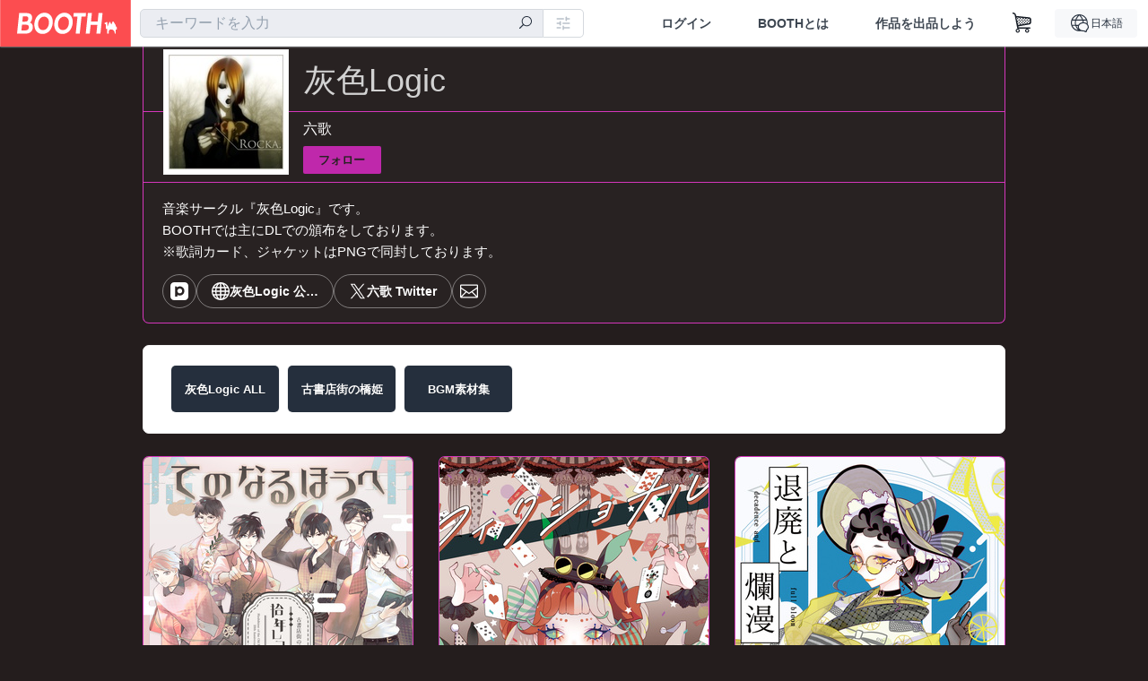

--- FILE ---
content_type: text/html; charset=utf-8
request_url: https://haiiro-logic.booth.pm/
body_size: 21302
content:
<!DOCTYPE html><html lang="ja"><head><meta charset="utf-8" /><title>灰色Logic - BOOTH</title>
<meta name="description" content="音楽サークル『灰色Logic』です。 BOOTHでは主にDLでの頒布をしております。 ※歌詞カード、ジャケットはPNGで同封しております。てのなるほうへ / eyes only (Acoustic Ver.)(¥ 1,000), フィクショナル(¥ 1,500), 退廃と爛漫(¥ 1,500), 灰色Logic BGM素材集 -配信Lo-FiⅠ-(¥ 3,000), 灰色Logic the BACK BEST -BB-(¥ 2,500), 灰色Logic BGM素材集 -歌謡レトロⅡ-(¥ 3,000), 灰色Logic BGM素材集 -歌謡レトロⅠ-(¥ 3,000), 灰色Logic">
<meta name="keywords" content="booth, ブース, pixiv, ピクシブ, イラスト, マンガ, 創作, オンラインストア, オンラインショップ, ネットショップ, ec, ネット通販">
<link rel="canonical" href="https://haiiro-logic.booth.pm/">
<meta name="twitter:site" content="booth_pm">
<meta name="twitter:card" content="summary_large_image">
<meta name="twitter:title" content="灰色Logic - BOOTH">
<meta name="twitter:description" content="音楽サークル『灰色Logic』です。 BOOTHでは主にDLでの頒布をしております。 ※歌詞カード、ジャケットはPNGで同封しております。てのなるほうへ / eyes only (Acoustic Ver.)(¥ 1,000), フィクショナル(¥ 1,500), 退廃と爛漫(¥ 1,500), 灰色Logic BGM素材集 -配信Lo-FiⅠ-(¥ 3,000), 灰色Logic the BACK BEST -BB-(¥ 2,500), 灰色Logic BGM素材集 -歌謡レトロⅡ-(¥ 3,000), 灰色Logic BGM素材集 -歌謡レトロⅠ-(¥ 3,000), 灰色Logic">
<meta name="twitter:image" content="https://booth.pximg.net/c/1200x630_a3_g5_bffffff/70ba6277-a485-4a72-9465-34ab97439fac/i/5209135/2ac71fb3-fa30-4002-9107-f3ccbb7b83f0_base_resized.jpg">
<meta property="og:type" content="product.group">
<meta property="og:title" content="灰色Logic - BOOTH">
<meta property="og:description" content="音楽サークル『灰色Logic』です。 BOOTHでは主にDLでの頒布をしております。 ※歌詞カード、ジャケットはPNGで同封しております。てのなるほうへ / eyes only (Acoustic Ver.)(¥ 1,000), フィクショナル(¥ 1,500), 退廃と爛漫(¥ 1,500), 灰色Logic BGM素材集 -配信Lo-FiⅠ-(¥ 3,000), 灰色Logic the BACK BEST -BB-(¥ 2,500), 灰色Logic BGM素材集 -歌謡レトロⅡ-(¥ 3,000), 灰色Logic BGM素材集 -歌謡レトロⅠ-(¥ 3,000), 灰色Logic">
<meta property="og:image" content="https://booth.pximg.net/c/620x620/70ba6277-a485-4a72-9465-34ab97439fac/i/5209135/2ac71fb3-fa30-4002-9107-f3ccbb7b83f0_base_resized.jpg">
<meta property="og:url" content="https://haiiro-logic.booth.pm/">
<meta name="robots" content="max-image-preview:large">
<meta name="twitter:widgets:csp" content="on">
<meta name="ga:shop" content="">
<meta name="format-detection" content="telephone=no">
<meta name="theme-color" content="#241D1D">
<meta name="ga_dimension1" content="customer">
<meta name="ga_dimension2" content="no"><meta content="IE=edge" http-equiv="X-UA-Compatible" /><meta content="G-RWT2QKJLDC" name="ga" /><meta content="&quot;production&quot;" name="js_const_env" /><meta content="&quot;booth.pm&quot;" name="js_const_base_domain" /><meta content="false" name="js_const_user_signed_in" /><meta content="&quot;ja&quot;" name="js_const_user_locale" /><meta content="false" name="js_const_user_locale_redirect_confirm" /><meta content="{&quot;ja&quot;:&quot;https://booth.pm/locale?locale=ja\u0026return_to=https%3A%2F%2Fhaiiro-logic.booth.pm%2Fitems&quot;,&quot;en&quot;:&quot;https://booth.pm/locale?locale=en\u0026return_to=https%3A%2F%2Fhaiiro-logic.booth.pm%2Fitems&quot;,&quot;ko&quot;:&quot;https://booth.pm/locale?locale=ko\u0026return_to=https%3A%2F%2Fhaiiro-logic.booth.pm%2Fitems&quot;,&quot;zh-cn&quot;:&quot;https://booth.pm/locale?locale=zh-cn\u0026return_to=https%3A%2F%2Fhaiiro-logic.booth.pm%2Fitems&quot;,&quot;zh-tw&quot;:&quot;https://booth.pm/locale?locale=zh-tw\u0026return_to=https%3A%2F%2Fhaiiro-logic.booth.pm%2Fitems&quot;}" name="js_const_user_locale_redirect_urls" /><meta content="false" name="js_const_user_adult" /><meta content="null" name="js_const_user_uuid" /><meta content="&quot;https://accounts.booth.pm/wish_lists.json&quot;" name="js_const_wish_lists_url" /><meta content="191" name="js_const_item_name_max_length" /><meta content="6000" name="js_const_description_max_length" /><meta content="1024" name="js_const_downloadable_max_file_size" /><meta content="[&quot;.psd&quot;,&quot;.ai&quot;,&quot;.lip&quot;,&quot;.pdf&quot;,&quot;.mp3&quot;,&quot;.m4a&quot;,&quot;.wav&quot;,&quot;.aiff&quot;,&quot;.flac&quot;,&quot;.epub&quot;,&quot;.vroid&quot;,&quot;.vroidcustomitem&quot;,&quot;.vrm&quot;,&quot;.vrma&quot;,&quot;.xwear&quot;,&quot;.xavatar&quot;,&quot;.xroid&quot;,&quot;.jpg&quot;,&quot;.jpeg&quot;,&quot;.gif&quot;,&quot;.png&quot;,&quot;.mp4&quot;,&quot;.mov&quot;,&quot;.avi&quot;,&quot;.zip&quot;,&quot;.rar&quot;]" name="js_const_downloadable_acceptable_file_types" /><meta content="[&quot;.jpg&quot;,&quot;.jpeg&quot;,&quot;.gif&quot;,&quot;.png&quot;]" name="js_const_image_acceptable_file_types" /><meta content="&quot;https://creator-status.fanbox.cc&quot;" name="js_const_pixiv_fanbox_creator_endpoint" /><meta content="22" name="js_const_max_length_japanese" /><meta content="60" name="js_const_max_length_overseas" /><meta content="30" name="js_const_stock_reservation_min_stock_amount" /><meta content="&quot;71bad9c7-587e-4583-93f7-40873c573ffa&quot;" name="js_const_one_signal_app_id" /><meta content="744" name="js_const_mobile_breakpoint" /><meta content="&quot;shops_items_index&quot;" name="js_const_ga_from" /><meta content="initial-scale=1" id="viewport" name="viewport" /><meta name="csrf-param" content="authenticity_token" />
<meta name="csrf-token" content="wYg6p0ZTE9y15Weg_h7-l-0F61K6uLRNUdAqGdGjdQ9_tKJ-9pQ1dY2Zaej2TTCyODK13emh91CVQXzM1cmDHg" /><link href="/static-images/pwa/icon_size_180.png" rel="apple-touch-icon-precomposed" /><link rel="stylesheet" href="https://asset.booth.pm/assets/138c9910257178e3f565.css" media="all" /><style>.item-list-slider {
  background-color: #fff;
  padding: 0 20px;
  margin-bottom: 25px;
  margin-top: -15px;
  border-radius: 7px;
  border: 1px solid #f3f3f3;
}
.item-list-slider-wrapper {
  position: relative;
  overflow: hidden;
  height: 4.0625rem;
  margin: 0 auto;
}
.item-list-slider-inner {
  box-sizing: border-box;
  overflow-x: hidden;
  height: 71px;
  margin: 0 auto;
  padding: 6px;
  -ms-overflow-style: none;
}
.item-list-slider-inner a {
  text-decoration: none;
}
.item-list-slider-inner .slick-disabled {
  display: none !important;
}
.item-list-slider::-webkit-scrollbar {
  display: none;
}
.item-list-slider-nav {
  position: absolute;
  top: 0;
  display: inline;
  align-items: center;
  width: 171.508px;
  height: calc(4.0625rem - 1px);
  text-decoration: none;
  -webkit-user-select: none;
  user-select: none;
  z-index: 1;
}
.item-list-slider-nav,
.item-list-slider-nav:hover {
  color: rgba(51, 51, 52, 0.79);
}
.item-list-slider-nav.right {
  right: -1px;
  padding-right: 10px;
  background-image: linear-gradient(
    90deg,
    hsla(0, 0%, 100%, 0) 0,
    hsla(0, 0%, 100%, 0.66) 34%,
    #fff 89%
  );
  text-align: right;
}
.item-list-slider-nav.right i:before, .item-list-slider-nav.left i:before {
  font-size: 2rem;
}
.item-list-slider-nav.left {
  left: 0;
  padding-left: 10px;
  background-image: linear-gradient(
    270deg,
    hsla(0, 0%, 100%, 0) 0,
    hsla(0, 0%, 100%, 0.66) 34%,
    #fff 89%
  );
  text-align: left;
}
.item-list-slider-nav [class|='icon'] {
  display: inline-flex;
  align-items: center;
  width: 2.5em;
  height: calc(4.0625rem - 1px);
  cursor: pointer;
}
.item-list-slider-nav [class|='icon']:before {
  line-height: 1;
}
.item-list-slider-nav [class|='icon']:hover {
  color: rgba(94, 94, 95, 0.79);
}
.item-list-breadcrumb {
  padding-left: 16px;
  margin-top: 16px;
  margin-bottom: 16px;
  font-size: 14px;
  color: #252f3d;
}
.item-list-breadcrumb a,
a.item-list-slider-nav {
  color: #121a29 !important;
}
.item-list-nav {
  margin-top: 16px;
  margin-bottom: 16px;
}
.item-list-tablet {
  width: 120px;
  height: 52px;
  margin: 0 5px;
  background-color: #252f3d;
  background-clip: padding-box;
  border-radius: 5px;
  box-shadow: 0 0 0 1px rgba(0, 0, 0, 0.05);
}
.item-list-tablet-label {
  padding: 0 10px;
  line-height: 1.23;
  font-size: 0.8125rem;
  color: #fff;
  text-shadow: 0 1px 0 rgba(0, 0, 0, 0.29);
  word-break: break-word;
  font-family: -apple-system, BlinkMacSystemFont, booth heavy en, booth heavy jp, メイリオ, Meiryo,
    ＭＳ Ｐゴシック, sans-serif;
  font-weight: 700;
}
.item-list-tablet-label-inner {
  display: -webkit-box;
  overflow: hidden;
  word-break: break-all;
  word-wrap: break-word;
  -webkit-line-clamp: 2;
  -webkit-box-orient: vertical;
  max-width: 100%;
}
@media screen and (min-width: 0px) and (max-width: 743px) {
  .item-list-slider-wrapper {
    width: 100%;
    height: 66px;
    margin: 0;
  }
  .item-list-slider-inner {
    display: flex;
    overflow-x: scroll;
    padding: 6px 0;
  }
  .item-list-slider-inner a:first-child {
    padding-left: 9px;
  }
  .item-list-slider-inner a:last-child {
    padding-right: 9px;
  }
  .item-list-slider {
    padding: 0;
    -webkit-overflow-scrolling: touch;
    margin-top: -11px;
    margin-bottom: 8px;
    border-radius: 0;
    border-top: 1px solid #f3f3f3;
    border-bottom: 1px solid #f3f3f3;
    border-left: 0;
    border-right: 0;
  }
  .item-list-nav {
    min-width: 0;
  }
  .item-list-tablet-label {
    font-size: 0.75rem;
  }
  .item-list-tablet {
    height: 52px;
  }
}</style><style>#shop_default .page-wrap p {
  text-rendering: optimizeLegibility;
  -webkit-font-smoothing: antialiased;
  font-family: -apple-system, BlinkMacSystemFont, Avenir, Helvetica Neue, Segoe UI, Arial,
    ヒラギノ角ゴ ProN, Hiragino Kaku Gothic ProN, メイリオ, Meiryo, ＭＳ Ｐゴシック, sans-serif;
  font-weight: 400;
}
#shop_default .page-wrap .cmd-label,
#shop_default .page-wrap .description,
#shop_default .page-wrap .item-name,
#shop_default .page-wrap .variation-name,
#shop_default .page-wrap p {
  word-break: break-word;
  white-space: pre;
  white-space: pre-wrap;
  white-space: pre-line;
  white-space: -pre-wrap;
  white-space: -o-pre-wrap;
  white-space: -moz-pre-wrap;
  white-space: -hp-pre-wrap;
  word-wrap: break-word;
}
#shop_default .page-wrap .item-list .item-name {
  overflow: hidden;
  white-space: nowrap;
  text-overflow: ellipsis;
}
#shop_default .page-wrap .price {
  font-size: 1.125rem;
}
#shop_default .page-wrap .number {
  text-align: right;
}
#shop_default .page-wrap .alert {
  color: #de3f3a;
  background-color: transparent;
}
#shop_default .page-wrap .msg .alert {
  color: #c42621;
}
#shop_default .page-wrap .notice {
  color: #121a29;
}
#shop_default .page-wrap .empty-stock,
#shop_default .page-wrap .small-stock {
  opacity: 0.9;
}
#shop_default .page-wrap .btn {
  margin-top: 5px;
  color: #fff;
}
#shop_default .page-wrap .btn + .btn {
  margin-left: 1em;
}
#shop_default .page-wrap .btn.add-cart,
#shop_default .page-wrap .btn.add-request,
#shop_default .page-wrap .btn.remove-request {
  margin-left: auto;
  margin-right: auto;
  padding: 0.9rem 1.9rem;
  border-radius: 3.3rem;
  outline: none;
  transition: all 0.2s cubic-bezier(0.215, 0.61, 0.355, 1);
}
#shop_default .page-wrap .btn.add-cart,
#shop_default .page-wrap .btn.add-cart-negative {
  font-family: -apple-system, BlinkMacSystemFont, Avenir, Helvetica Neue, Segoe UI, Arial,
    ヒラギノ角ゴ ProN, Hiragino Kaku Gothic ProN, メイリオ, Meiryo, ＭＳ Ｐゴシック, sans-serif;
  font-weight: 400;
  min-width: 256px;
}
#shop_default .page-wrap .btn.add-cart-negative {
  padding: 0.9rem 1.9rem;
  border-radius: 29px;
  background-color: hsla(0, 0%, 100%, 0.5);
  border: 2px solid;
}
#shop_default .page-wrap .add-gift {
  border-radius: 29px;
  padding: 0.9rem 1.9rem !important;
}
#shop_default .page-wrap .btn.back {
  background: #e0e0e0;
  color: #999;
}
#shop_default .page-wrap .btn.back:hover {
  background: #c7c9d1;
  color: #fff;
}
#shop_default .page-wrap .btn.disabled {
  background: #666;
  opacity: 0.2;
  color: #fff;
}
#shop_default .page-wrap .btn.add-request,
#shop_default .page-wrap .btn.remove-request {
  font-size: 0.8125rem;
}
#shop_default .page-wrap .btn.add-request {
  background: #e0e0e0;
  color: #333 !important;
  box-shadow: 0 0 0 1px hsla(0, 0%, 100%, 0.8);
}
#shop_default .page-wrap .btn.add-request:hover {
  background: #e8e8e8;
}
#shop_default .page-wrap .btn.remove-request {
  color: #fff !important;
  background: #cfd1d8;
  box-shadow: 0 0 0 1px hsla(0, 0%, 100%, 0.8);
}
#shop_default .page-wrap a.btn [class*=' icon-'],
#shop_default .page-wrap a.btn [class^='icon-'] {
  height: 1em;
}
#shop_default .page-wrap .more_items_head {
  margin: 8px 0 0;
}
#shop_default .page-wrap .item-list-wrapper {
  margin: 40px 0 20px;
  border-radius: 7px;
  border: 1px solid;
  position: relative;
}
#shop_default .page-wrap .item-list-wrapper:after {
  content: '';
  clear: both;
  display: block;
}
#shop_default .page-wrap .item-list-wrapper .item-list {
  width: 962px;
  margin: 0 -28px 0 0;
}
#shop_default .page-wrap .item-list-wrapper-mobile {
  margin-top: 0;
  border-radius: 0;
  border: 0;
}
#shop_default .page-wrap .item-list-wrapper-mobile .item-list {
  width: 100%;
}
#shop_default .page-wrap #more_items {
  text-align: center;
}
#shop_default .page-wrap #more_items .items {
  width: 843px;
  padding: 0 30px;
  margin: 0 auto;
}
#shop_default .page-wrap #more_items .more-item {
  width: 142px !important;
  padding: 8px;
  vertical-align: top;
}
#shop_default .page-wrap #more_items .thumb,
#shop_default .page-wrap #more_items .thumb-alert,
#shop_default .page-wrap #more_items .thumb-alert img,
#shop_default .page-wrap #more_items .thumb img {
  width: 140px;
  height: 140px;
}
#shop_default .page-wrap #more_items .thumb-alert {
  padding: 0;
}
#shop_default .page-wrap #more_items .item-head {
  padding: 6px 8px;
}
#shop_default .page-wrap #more_items .slick-track {
  display: flex;
}
#shop_default .page-wrap #more_items .slick-track .slick-slide {
  height: auto;
  justify-content: center;
  display: flex;
}
#shop_default .page-wrap #more_items .slick-track .slick-slide > div {
  display: flex;
}
#shop_default .page-wrap #more_items h2.item-name {
  font-size: 0.8rem;
  overflow: hidden;
  text-overflow: ellipsis;
}
#shop_default .page-wrap #more_items span.price {
  font-size: 0.8rem;
}
#shop_default .page-wrap #more_items .slidesjs-pagination {
  padding: 0;
  list-style: none;
  list-style-image: none;
  margin: 0 auto;
}
#shop_default .page-wrap #more_items .category-name {
  overflow: hidden;
  white-space: nowrap;
  text-overflow: ellipsis;
  height: 1.2em;
  font-size: 0.6875rem;
}
#shop_default .page-wrap .thumb {
  width: 288px;
  height: 384px;
}
#shop_default .page-wrap .btn {
  transition: all 0.18s cubic-bezier(0.215, 0.61, 0.355, 1);
}
.theme-shop-page-body {
  background-color: #fafafa;
  font-size: 1rem;
  font-family: -apple-system, BlinkMacSystemFont, Avenir, Helvetica Neue, Segoe UI, Arial,
    ヒラギノ角ゴ ProN, Hiragino Kaku Gothic ProN, メイリオ, Meiryo, ＭＳ Ｐゴシック, sans-serif;
  font-weight: 400;
  font-line-height: 1.5;
}
#shop_default .page-wrap {
  background-color: transparent;
}
#shop_default .page-wrap .layout-wrap {
  width: 962px;
  margin: 0 auto;
}
#shop_default .page-wrap .container {
  box-sizing: border-box;
  width: 100%;
}
#shop_default footer.layout-wrap.l-shop-footer {
  padding-bottom: 40px;
  margin-top: 1.625rem;
}
#shop_default .page-wrap .wrapper {
  overflow: hidden;
  zoom: 1;
}
#shop_default .page-wrap #error_explanation {
  background: hsla(0, 0%, 100%, 0.96);
  padding: 8px;
}
#shop_default .page-wrap #error_explanation h3 {
  margin: 26px 0;
  color: #e74a31;
}
#shop_default .page-wrap .container.new-arrivals {
  margin: 0 auto;
}
#shop_default .page-wrap nav[role='navigation'] {
  border-top: 1px solid;
  min-height: 61px;
}
#shop_default .page-wrap .head-image-container {
  line-height: 0;
  font-size: 0;
}
#shop_default .page-wrap .head-image-anchor {
  display: block;
}
#shop_default .page-wrap .head-image-anchor:hover .shop-name {
  text-decoration: underline;
}
#shop_default .page-wrap .shop-head {
  margin: 0 auto 40px;
  position: relative;
}
#shop_default .page-wrap .shop-head .booth-title {
  word-wrap: break-word;
  width: 816px;
  margin: 0 auto;
  padding: 1em 2em;
  font-size: 2.25rem;
  font-family: -apple-system, BlinkMacSystemFont, Avenir, Helvetica Neue, Segoe UI, Arial,
    ヒラギノ角ゴ ProN, Hiragino Kaku Gothic ProN, メイリオ, Meiryo, ＭＳ Ｐゴシック, sans-serif;
  font-weight: 400;
  border-width: 0 1px;
}
#shop_default .page-wrap .shop-head .booth-title .header-image {
  display: none;
  border: none;
  max-width: 960px;
}
#shop_default .page-wrap .shop-head .booth-title.has-image {
  line-height: 1;
  padding: 0;
  width: 960px;
}
#shop_default .page-wrap .shop-head .booth-title.has-image .header-image {
  display: block;
  margin: 0 auto;
}
#shop_default .page-wrap .shop-head .booth-title.has-image .head-image-container.no-display:after {
  display: none;
}
#shop_default .page-wrap .shop-head .booth-title.has-image .head-image-container:after {
  content: '';
  position: absolute;
  top: 0;
  left: 0;
  width: 100%;
  height: 100%;
  background: linear-gradient(transparent 55%, rgba(0, 0, 0, 0.5));
}
#shop_default .page-wrap .shop-head .booth-title .shop-name {
  position: absolute;
  bottom: 12px;
  left: 0;
  width: 100%;
  padding-left: 179px;
  box-sizing: border-box;
}
#shop_default .page-wrap .shop-head .booth-title .shop-name .shop-name-label {
  overflow: hidden;
  white-space: nowrap;
  text-overflow: ellipsis;
  display: block;
  margin-right: 6px;
}
#shop_default .page-wrap .shop-head .booth-title .shop-name .shop-name-label.no-display {
  display: inline-block;
  margin-right: 0;
  width: 0;
  overflow: hidden;
  opacity: 0;
}
#shop_default .page-wrap .shop-head .edit-this-item__button {
  margin: 0;
  border: 1px solid;
}
#shop_default .page-wrap .thumb {
  position: relative;
}
#shop_default .page-wrap .thumb .thumb-inside {
  line-height: 0;
}
#shop_default .page-wrap .thumb img {
  width: 100%;
  pointer-events: none;
}
#shop_default .page-wrap .thumb img.thumb-alert {
  padding: 0;
}
#shop_default .page-wrap .thumb .swap-image {
  -o-object-fit: contain;
  object-fit: contain;
}
#shop_default .page-wrap .thumb .swap-image img {
  height: 100%;
}
#shop_default .page-wrap .thumb .swap-image-loader {
  background-color: #c7c9d1;
  background-repeat: repeat-x;
  background-size: 40px 40px;
  background-image: linear-gradient(
    45deg,
    hsla(0, 0%, 100%, 0.3) 25%,
    transparent 0,
    transparent 50%,
    hsla(0, 0%, 100%, 0.3) 0,
    hsla(0, 0%, 100%, 0.3) 75%,
    transparent 0,
    transparent
  );
  box-shadow: inset 0 -1px 0 0 rgba(0, 0, 0, 0.14902);
  animation: progress-bar-stripe 1s linear infinite;
}
#shop_default .page-wrap .item-list {
  padding: 0;
  list-style: none;
  list-style-image: none;
  margin: 0 -28px -22px 0;
  font-size: 0;
  text-align: left;
}
#shop_default .page-wrap .item-list a {
  text-decoration: none;
}
#shop_default .page-wrap .item-list .item {
  display: inline-block;
  box-sizing: border-box;
  width: 302px;
  margin: 0 28px 27px 0;
  font-size: 1rem;
  vertical-align: top;
}
#shop_default .page-wrap .item-list .thumb {
  height: 300px;
  width: 300px;
  background: none;
}
#shop_default .page-wrap .item-list .thumb img {
  transition: all 0.2s ease-out;
  border-radius: 7px 7px 0 0;
  border-style: solid;
  border-width: 1px 1px 0;
}
#shop_default .page-wrap .item-list .item-head {
  transition: all 0.2s ease-out;
  padding: 12px 17px;
  text-align: left;
  border-radius: 0 0 7px 7px;
  border-style: solid;
  border-width: 0 1px 1px;
}
#shop_default .page-wrap .item-list .item-category {
  overflow: hidden;
  white-space: nowrap;
  text-overflow: ellipsis;
  height: 1.3em;
  font-size: 0.75rem;
}
#shop_default .page-wrap .item-list .item-name {
  margin: 0;
  font-size: 1rem;
  line-height: 1.5;
  text-align: left;
  text-decoration: none;
}
#shop_default .page-wrap .item-list .price {
  float: left;
  text-decoration: none;
  font-family: -apple-system, BlinkMacSystemFont, Avenir, Helvetica Neue, Segoe UI, Arial,
    ヒラギノ角ゴ ProN, Hiragino Kaku Gothic ProN, メイリオ, Meiryo, ＭＳ Ｐゴシック, sans-serif;
  font-weight: 400;
}
#shop_default .page-wrap .item-list .btn {
  margin-top: 8px;
}
#shop_default .page-wrap .state-private {
  padding: 8px;
  text-align: center;
  background: #e74a31;
  color: #fff;
}
#shop_default .page-wrap .state-private strong {
  color: #fff;
  font-size: 1rem;
  font-family: -apple-system, BlinkMacSystemFont, Avenir-Heavy, Helvetica Neue, Segoe UI, Arial,
    ヒラギノ角ゴ ProN, Hiragino Kaku Gothic ProN, メイリオ, Meiryo, ＭＳ Ｐゴシック, sans-serif;
  font-weight: 700;
}
#shop_default .page-wrap .state-private a {
  color: #fcd !important;
  font-size: 12px;
}
#shop_default .page-wrap .description {
  border-top: 1px solid;
  clear: both;
}
#shop_default .page-wrap .description a {
  text-decoration: none;
}
#shop_default .page-wrap .description a:hover {
  text-decoration: underline;
}
#shop_default .page-wrap .booth-description {
  word-wrap: break-word;
  white-space: pre-line;
  padding: 17px 22px 16px;
  font-size: 0.9375rem;
  font-family: -apple-system, BlinkMacSystemFont, Avenir, Helvetica Neue, Segoe UI, Arial,
    ヒラギノ角ゴ ProN, Hiragino Kaku Gothic ProN, メイリオ, Meiryo, ＭＳ Ｐゴシック, sans-serif;
  font-weight: 400;
}
#shop_default .page-wrap .pixiv {
  display: none;
  position: absolute;
  top: 50%;
  left: 0;
}
#shop_default .page-wrap .pixiv:hover {
  display: block;
}
#shop_default .page-wrap .pixiv i {
  position: absolute;
  top: 7px;
  left: 8px;
  z-index: 1;
  font-size: 30px;
  color: #0096fa;
}
#shop_default .page-wrap .header-round-bottom {
  border-radius: 0 0 7px 7px;
  border-width: 0 1px 1px;
  border-style: solid;
  clear: both;
  height: 10000px;
  width: 960px;
  position: absolute;
  bottom: -1px;
  z-index: -1;
}
#shop_default .page-wrap .msg {
  position: fixed;
  top: 0;
  left: 0;
  right: 0;
  bottom: 0;
  padding: 26px 32px;
  background: rgba(0, 0, 0, 0.6);
  visibility: hidden;
  opacity: 0;
  z-index: -1;
  transition: opacity 0.24s cubic-bezier(0.215, 0.61, 0.355, 1);
}
#shop_default .page-wrap .msg.show {
  visibility: visible;
  opacity: 1;
  z-index: 9999;
}
#shop_default .page-wrap .msg p {
  transform: translate(-50%, -50%);
  position: absolute;
  top: 50%;
  left: 50%;
  max-width: 600px;
  padding: 26px 32px;
  background: #fff;
  border-radius: 5px;
  box-shadow: 0 0 0 1px 0 0 0 1px rgba(0, 0, 0, 0.13) rgba(0, 0, 0, 0.05);
}
#shop_default .page-wrap .section-head {
  display: inline-block;
}
#shop_default .page-wrap section:first-child .section-head {
  margin-top: 0;
}
#shop_default .page-wrap .badge {
  margin: 0.3em 0.3em 0;
  border: none;
  white-space: nowrap;
  font-family: -apple-system, BlinkMacSystemFont, Avenir-Heavy, Helvetica Neue, Segoe UI, Arial,
    ヒラギノ角ゴ ProN, Hiragino Kaku Gothic ProN, メイリオ, Meiryo, ＭＳ Ｐゴシック, sans-serif;
  font-weight: 700;
}
#shop_default .page-wrap .badge.adult {
  background: #e74a31;
  color: #fff;
}
#shop_default .page-wrap .badge.event {
  max-width: 100%;
}
#shop_default .page-wrap .shop-pager {
  text-align: center;
  margin-top: 1em;
  padding: 0;
}
#shop_default .page-wrap .shop-pager ol,
#shop_default .page-wrap .shop-pager ul {
  display: inline-table;
  vertical-align: bottom;
}
#shop_default .page-wrap .shop-pager ol > li,
#shop_default .page-wrap .shop-pager ul > li {
  display: table-cell;
  vertical-align: bottom;
}
#shop_default .page-wrap .shop-pager ol .nav-item,
#shop_default .page-wrap .shop-pager ul .nav-item {
  display: block;
}
#shop_default .page-wrap .shop-pager nav {
  border: none;
}
#shop_default .page-wrap .shop-pager ul {
  padding: 0;
}
#shop_default .page-wrap .shop-pager li {
  padding: 0 0.5em;
  background: none;
}
#shop_default .page-wrap .shop-pager li.current {
  opacity: 0.5;
}
#shop_default .page-wrap .shop-pager li:hover .nav-item {
  color: #fafafa;
}
#shop_default .page-wrap .shop-pager a.nav-item {
  min-width: 38px;
  border: none;
  font-family: -apple-system, BlinkMacSystemFont, Avenir, Helvetica Neue, Segoe UI, Arial,
    ヒラギノ角ゴ ProN, Hiragino Kaku Gothic ProN, メイリオ, Meiryo, ＭＳ Ｐゴシック, sans-serif;
  font-weight: 400;
  border-radius: 40px;
  line-height: 18px;
}
#shop_default .page-wrap .shop-pager .page.gap {
  margin-left: 0.5em;
  padding-top: 9px;
  padding-bottom: 9px;
}
#shop_default .social-btn {
  margin-top: 12px;
  display: inline-block;
  padding: 0 10px 0 0;
  vertical-align: top;
  line-height: 0;
}
#shop_default .social-btn-top {
  display: inline-block;
  padding: 0;
  margin: 0;
  vertical-align: top;
  line-height: 0;
}
#shop_default .page-wrap .secret-publish {
  padding: 8px;
  text-align: center;
  background: #9363f0;
  color: #fff;
}
#shop_default .page-wrap .secret-publish strong {
  color: #fff;
  font-size: 1rem;
  font-family: -apple-system, BlinkMacSystemFont, Avenir-Heavy, Helvetica Neue, Segoe UI, Arial,
    ヒラギノ角ゴ ProN, Hiragino Kaku Gothic ProN, メイリオ, Meiryo, ＭＳ Ｐゴシック, sans-serif;
  font-weight: 700;
}
#shop_default .page-wrap .pixiv-block {
  position: absolute;
  top: -22px;
  left: -11px;
  padding: 5px 5px 0 45px;
  width: 77px;
  height: 37px;
  border: 1px solid;
  border-radius: 0 4px 4px 0;
  list-style: none;
  text-decoration: none;
  line-height: 1rem;
  text-align: left;
  font-size: 0.75rem;
  font-family: -apple-system, BlinkMacSystemFont, Avenir, Helvetica Neue, Segoe UI, Arial,
    ヒラギノ角ゴ ProN, Hiragino Kaku Gothic ProN, メイリオ, Meiryo, ＭＳ Ｐゴシック, sans-serif;
  font-weight: 400;
  overflow: hidden;
  text-overflow: ellipsis;
  box-shadow: 2px 2px 0 0 hsla(0, 0%, 87.8%, 0.1);
}
#shop_default .shop-footer-legal-links {
  font-size: 0.8125rem;
}
#shop_default .shop-footer-legal-links .nav {
  margin-right: 1em;
}
#shop_default .foot-wrap {
  width: 962px;
  margin: 0 auto;
  padding: 12px 17px;
  background-color: #fff;
  border-width: 1px;
  border-style: solid;
  border-radius: 7px;
}
#shop_default .foot-wrap .share-btns {
  line-height: 0;
}
#shop_default .foot-wrap .social-btn-top {
  margin-left: 0.5em;
}
#shop_default .page-wrap .booth-nav-bar {
  border-top: 1px solid;
}
#shop_default .page-wrap .ui-segmented-tablet-nav {
  margin: 0 32px;
}
#shop_default .page-wrap .ui-segmented-tablet-nav.centered {
  text-align: center;
}
#shop_default .page-wrap .ui-segmented-tablet-nav ul {
  display: inline-table;
  border: 1px solid #e0e0e0;
  border-radius: 0.34em;
}
#shop_default .page-wrap .ui-segmented-tablet-nav ul > li {
  display: table-cell;
}
#shop_default .page-wrap .ui-segmented-tablet-nav ul .nav-item {
  display: block;
}
#shop_default .page-wrap .ui-segmented-tablet-nav .nav-item {
  box-sizing: border-box;
  background: #fff;
  border: none;
  border-right: 1px solid #e0e0e0;
  color: #657386;
  font-size: 0.8125rem;
  font-family: -apple-system, BlinkMacSystemFont, Avenir-Heavy, Helvetica Neue, Segoe UI, Arial,
    ヒラギノ角ゴ ProN, Hiragino Kaku Gothic ProN, メイリオ, Meiryo, ＭＳ Ｐゴシック, sans-serif;
  font-weight: 700;
}
#shop_default .page-wrap .ui-segmented-tablet-nav .nav-item:visited {
  color: #657386;
}
#shop_default .page-wrap .ui-segmented-tablet-nav .nav-item.current,
#shop_default .page-wrap .ui-segmented-tablet-nav .nav-item:hover {
  background: #fff;
}
#shop_default .page-wrap .ui-segmented-tablet-nav .nav-item.current [class*='icon'],
#shop_default .page-wrap .ui-segmented-tablet-nav .nav-item:hover [class*='icon'] {
  color: #fc4d50;
}
#shop_default .page-wrap .ui-segmented-tablet-nav li:last-child .nav-item {
  border-right-width: 0;
  border-radius: 0 0.34em 0.34em 0;
}
#shop_default .page-wrap .ui-segmented-tablet-nav li:first-child .nav-item {
  border-radius: 0.34em 0 0 0.34em;
}
#shop_default .page-wrap .breadcrumbs {
  margin: 26px auto;
  font-size: 0.8125rem;
}
#shop_default .page-wrap .verified-booth {
  line-height: 1;
}
#shop_default .page-wrap .shop-global-nav {
  position: relative;
  display: flex;
  flex-wrap: wrap;
  align-items: center;
  min-height: 62px;
  margin: 0 23px;
  padding: 0 0 0 156px;
}
#shop_default .page-wrap .shop-global-nav__avatar-image-container {
  position: absolute;
  top: -70px;
  left: 0;
  width: 128px;
  height: 128px;
  padding: 5px;
  background: #fff;
  border: 1px solid #f3f3f3;
}
#shop_default .page-wrap .shop-global-nav__avatar-image-container > .avatar-image {
  height: 128px;
  width: 128px;
  background-size: cover;
  background-position: top;
  background-clip: border-box;
  background-repeat: no-repeat;
  overflow: hidden;
}
#shop_default .page-wrap .shop-global-nav__home-link {
  flex: 1 1 auto;
}
#shop_default .page-wrap .shop-global-nav__home-link > .home-link-container {
  display: flex;
  align-items: center;
  max-width: 100%;
}
#shop_default .page-wrap .shop-global-nav__follow-button {
  margin: 0 0 9px;
}
#shop_default .page-wrap .shop-global-nav__follow-button a.follow-action {
  margin: 0;
}
#shop_default .page-wrap .shop-global-nav__follow-button a.unfollow-action {
  margin: 0;
  border-width: 1px;
  border-style: solid;
}
#shop_default .page-wrap .shop-global-nav__follow-button a.follow-action i,
#shop_default .page-wrap .shop-global-nav__follow-button a.unfollow-action i {
  height: 1.3em;
}
#shop_default .page-wrap .shop-global-nav .home-link-container__nickname {
  box-sizing: border-box;
  max-width: 100%;
  margin-top: 6px;
  margin-bottom: 6px;
  padding-right: 0.5em;
  word-break: break-all;
}
#shop_default .page-wrap .term-container {
  border-radius: 7px;
  overflow: hidden;
  border: 1px solid;
  padding: 30px;
  background: #fff;
  color: #5a5a60;
}
#shop_default .page-wrap .term-container h2 {
  margin-bottom: 1.625rem;
}
#shop_default .page-wrap .term-container td,
#shop_default .page-wrap .term-container th {
  border-style: dotted;
}
#shop_default .page-wrap .about-terms {
  margin: 0 0 52px;
}
#shop_default .page-wrap .about-terms td,
#shop_default .page-wrap .about-terms th {
  background-color: transparent;
  color: #5a5a60;
  text-align: left;
}
#shop_default .page-wrap .item-name {
  word-wrap: break-word;
}
#shop_default .page-wrap .for_mobile {
  display: none;
  padding: 10px;
}
#shop_default .page-wrap .for_mobile .item-name {
  margin: 0;
  padding: 0;
}
#shop_default .page-wrap .for_mobile .price {
  font-family: -apple-system, BlinkMacSystemFont, Avenir, Helvetica Neue, Segoe UI, Arial,
    ヒラギノ角ゴ ProN, Hiragino Kaku Gothic ProN, メイリオ, Meiryo, ＭＳ Ｐゴシック, sans-serif;
  font-weight: 400;
}
#shop_default .page-wrap .item-info-detail {
  margin: 40px 0 20px;
  border-radius: 7px;
  border: 1px solid;
  position: relative;
}
#shop_default .page-wrap .item-info-detail .for_mobile {
  border-bottom: 1px solid;
  text-align: center;
}
#shop_default .page-wrap .item-info-detail .item-name {
  margin: 0;
  padding-top: 0;
}
#shop_default .page-wrap .item-info-detail:after {
  content: '';
  clear: both;
  display: block;
}
#shop_default .page-wrap .thumb-gallery .embedded-content-thumbnail {
  width: 100%;
  height: 100%;
  display: flex;
  align-items: center;
  justify-content: center;
}
#shop_default .page-wrap .thumb-gallery .embedded-content-thumbnail i:before {
  margin: 0;
}
#shop_default .page-wrap .item-has-no-img {
  height: 358px;
  padding: 10px 0;
  background-image: url(/static-images/thumbnail-placeholder.png);
  background-repeat: no-repeat;
  background-position: 50%;
  background-color: hsla(0, 0%, 49%, 0.1);
  border-radius: 6px 0 0 0;
}
#shop_default .page-wrap .download-file {
  display: flex;
  align-items: center;
  padding: 8px 0;
  border-bottom: 1px dotted #e0e0e0;
  font-size: 0.75rem;
}
#shop_default .page-wrap .download-file-name {
  flex: 1;
}
#shop_default .page-wrap .download-file-button {
  display: flex;
}
#shop_default .page-wrap a.free-download {
  margin: 0 0 0 0.75em;
  text-decoration: none;
}
#shop_default .page-wrap a.free-download:hover {
  text-decoration: underline;
}
#shop_default .page-wrap .image-list {
  margin: 26 0 0;
  width: 100%;
  padding: 15px 0;
  font-size: 12px;
  text-align: center;
  border: solid;
  border-width: 1px 0 0;
}
#shop_default .page-wrap .image-list:last-child {
  border-bottom: none;
}
#shop_default .page-wrap .image-list a {
  vertical-align: top;
}
#shop_default .page-wrap .image-list .slick-track {
  margin-left: auto;
  margin-right: auto;
}
#shop_default .page-wrap .switcher {
  display: inline-block;
  text-decoration: none;
  margin: 0 2px;
}
#shop_default .page-wrap .switcher .thumb {
  border: 4px solid transparent;
}
#shop_default .page-wrap .switcher .image-description {
  display: block;
  width: 72px;
  white-space: pre;
  white-space: pre-wrap;
  white-space: pre-line;
  white-space: -pre-wrap;
  white-space: -o-pre-wrap;
  white-space: -moz-pre-wrap;
  white-space: -hp-pre-wrap;
  word-wrap: break-word;
}
#shop_default .page-wrap .main-info-column {
  width: 620px;
  border-right: 1px solid;
}
#shop_default .page-wrap .main-info-column .description,
#shop_default .page-wrap .main-info-column .factory-description {
  padding: 33px;
  clear: none;
  border-radius: 0;
  margin-bottom: 0;
  font-family: -apple-system, BlinkMacSystemFont, Avenir, Helvetica Neue, Segoe UI, Arial,
    ヒラギノ角ゴ ProN, Hiragino Kaku Gothic ProN, メイリオ, Meiryo, ＭＳ Ｐゴシック, sans-serif;
  font-weight: 400;
  line-height: 1.7em;
}
#shop_default .page-wrap .main-info-column .factory-description {
  font-style: 0.875rem;
}
#shop_default .page-wrap .main-info-column .factory-description a {
  color: #1db2c8;
}
#shop_default .page-wrap .sale-period-label {
  padding-right: 10px;
}
#shop_default .page-wrap .summary {
  float: right;
  width: 339px;
  border-left: 1px solid;
  right: 0;
}
#shop_default .page-wrap .summary .container {
  width: 368px;
}
#shop_default .page-wrap .summary .category {
  color: #000;
  font-size: 0.9375rem;
  padding: 16px 22px 0;
  font-family: -apple-system, BlinkMacSystemFont, Avenir, Helvetica Neue, Segoe UI, Arial,
    ヒラギノ角ゴ ProN, Hiragino Kaku Gothic ProN, メイリオ, Meiryo, ＭＳ Ｐゴシック, sans-serif;
  font-weight: 400;
}
#shop_default .page-wrap .summary .category a {
  text-decoration: none;
}
#shop_default .page-wrap .summary .category a:hover {
  text-decoration: underline;
}
#shop_default .page-wrap .summary .badges {
  margin: 7px 0 9px;
  padding: 0 22px;
}
#shop_default .page-wrap .summary .badges .badge {
  margin-left: 0;
}
#shop_default .page-wrap .summary .badges .events {
  display: inline;
}
#shop_default .page-wrap .summary .item-name {
  font-size: 1.5rem;
  padding: 0 22px 18px;
  margin-bottom: 0;
}
#shop_default .page-wrap .summary .price {
  padding: 16px 22px 10px;
  font-size: 3rem;
  text-align: center;
  font-family: Segoe UI Light, Helvetica Neue, Helvetica, Arial, sans-serif;
  font-family: -apple-system, BlinkMacSystemFont, Avenir, Helvetica Neue, Segoe UI, Arial,
    ヒラギノ角ゴ ProN, Hiragino Kaku Gothic ProN, メイリオ, Meiryo, ＭＳ Ｐゴシック, sans-serif;
  font-weight: 400;
}
#shop_default .page-wrap .summary .sale-period-wrapper {
  margin: 0 22px 1.5em;
  font-size: 0.875rem;
  padding: 12px 0 12px 12px;
}
#shop_default .page-wrap .summary .on-sale {
  border: 1px solid #ff5c67;
  background-color: #ffe8ed;
  color: #f24343;
}
#shop_default .page-wrap .summary .sale-period,
#shop_default .page-wrap .summary .sale-period-label {
  display: inline-block;
  vertical-align: top;
}
#shop_default .page-wrap .summary .variation-caption {
  font-size: 0.8125rem;
}
#shop_default .page-wrap .summary .purchase_limit {
  font-size: 0.8125rem;
  font-family: -apple-system, BlinkMacSystemFont, Avenir, Helvetica Neue, Segoe UI, Arial,
    ヒラギノ角ゴ ProN, Hiragino Kaku Gothic ProN, メイリオ, Meiryo, ＭＳ Ｐゴシック, sans-serif;
  font-weight: 400;
}
#shop_default .page-wrap .summary .purchase_limit .limit {
  display: inline-block;
}
#shop_default .page-wrap .summary .shipping_date {
  text-align: center;
  font-family: -apple-system, BlinkMacSystemFont, Avenir, Helvetica Neue, Segoe UI, Arial,
    ヒラギノ角ゴ ProN, Hiragino Kaku Gothic ProN, メイリオ, Meiryo, ＭＳ Ｐゴシック, sans-serif;
  font-weight: 400;
}
#shop_default .page-wrap .summary .text-anshin-booth-pack {
  font-size: 0.8125rem;
}
#shop_default .page-wrap .summary .share-btns {
  margin-top: 22px;
  padding: 9px 22px 19px;
  border-top: 1px solid;
}
#shop_default .page-wrap .module {
  width: 620px;
  padding-top: 28px;
  border-top: 1px solid;
}
#shop_default .page-wrap .cart-btns {
  text-align: center;
  overflow: visible;
  margin: 0 22px;
}
#shop_default .page-wrap .cart-btns .factory-item,
#shop_default .page-wrap .cart-btns .variation,
#shop_default .page-wrap .cart-btns .variations {
  text-align: center;
  margin: 0;
  padding: 0;
  list-style: none;
  list-style-image: none;
}
#shop_default .page-wrap .cart-btns .variation-item {
  margin-bottom: 2.5rem;
}
#shop_default .page-wrap .cart-btns .variation-item .type {
  font-size: 0.8125rem;
  opacity: 0.66;
}
#shop_default .page-wrap .cart-btns .variation-name {
  display: block;
  font-family: -apple-system, BlinkMacSystemFont, Avenir, Helvetica Neue, Segoe UI, Arial,
    ヒラギノ角ゴ ProN, Hiragino Kaku Gothic ProN, メイリオ, Meiryo, ＭＳ Ｐゴシック, sans-serif;
  font-weight: 400;
  font-size: 1.5rem;
}
#shop_default .page-wrap .cart-btns .variation-name .name {
  line-height: 1.3;
}
#shop_default .page-wrap .cart-btns .variation-price {
  font-size: 2.5em;
}
#shop_default .page-wrap .cart-btns .variation-cart-tracks {
  margin-top: 10px;
}
#shop_default .page-wrap .cart-btns .variation-cart-tracks .download-file {
  margin-top: 4px;
}
#shop_default .page-wrap .cart-btns .variation-cart-tracks .download-file-name {
  text-align: left;
}
#shop_default .page-wrap .cart-btns .variation-cart-tracks .download-file-button {
  text-align: right;
}
#shop_default .page-wrap .cart-btns .factory-item {
  margin: 10px;
}
#shop_default .page-wrap .cart-btns .factory-item .variation-name {
  font-size: 0.875rem;
}
#shop_default .page-wrap .cart-btns .factory-item input {
  display: none;
}
#shop_default .page-wrap .cart-btns .factory-item label {
  margin: 20px 26px;
  padding: 12px;
  text-align: center;
  cursor: pointer;
  border: 1px solid;
  border-radius: 5px;
}
#shop_default .page-wrap .cart-btns .factory-item label [class^='icon-'] {
  display: none;
}
#shop_default .page-wrap .cart-btns .factory-item label.selected {
  border: 1px solid;
  box-shadow: 0 0 0 1px;
  font-family: -apple-system, BlinkMacSystemFont, Avenir-Heavy, Helvetica Neue, Segoe UI, Arial,
    ヒラギノ角ゴ ProN, Hiragino Kaku Gothic ProN, メイリオ, Meiryo, ＭＳ Ｐゴシック, sans-serif;
  font-weight: 700;
}
#shop_default .page-wrap .cart-btns .factory-item label.selected [class^='icon-'] {
  display: inline-block;
}
#shop_default .page-wrap .cart-btns td,
#shop_default .page-wrap .cart-btns th {
  padding: 0.618em 0;
  text-align: left;
}
#shop_default .page-wrap .alert.factory,
#shop_default .page-wrap .alert.preorder {
  line-height: 1;
  font-size: 0.75rem;
}
#shop_default .page-wrap .tags {
  padding: 0 24px;
}
#shop_default .page-wrap .tags .icon-tags {
  padding-right: 4px;
}
#shop_default .page-wrap .tags ul {
  padding: 0;
  margin-top: 0;
}
#shop_default .page-wrap .tag {
  padding: 0;
  list-style: none;
  list-style-image: none;
  display: block;
  margin: 6px 0;
  line-height: 1;
  list-style-position: inside;
}
#shop_default .page-wrap .tag .nav-item {
  margin: 0;
  padding: 2px 0;
  background: none;
  border: none;
  font-size: 0.875rem;
  font-family: -apple-system, BlinkMacSystemFont, Avenir, Helvetica Neue, Segoe UI, Arial,
    ヒラギノ角ゴ ProN, Hiragino Kaku Gothic ProN, メイリオ, Meiryo, ＭＳ Ｐゴシック, sans-serif;
  font-weight: 400;
  line-height: 1.2;
}
#shop_default .page-wrap .tag .nav-item .icon-tag {
  opacity: 0.66;
}
#shop_default .page-wrap .tag .nav-item:hover {
  text-decoration: underline;
}
#shop_default .page-wrap .sesame-open-form {
  padding: 0 64px 24px;
}
#shop_default .page-wrap .sesame-open-form .question {
  font-size: 1.5625rem;
  margin: 0;
}
#shop_default .page-wrap .sesame-open-form .btn {
  background-color: rgba(0, 0, 0, 0.88);
  padding: 1em 2em;
}
#shop_default .page-wrap .sesame-open-form .btn:hover {
  background-color: rgba(0, 0, 0, 0.66);
}
#shop_default .page-wrap .sesame-open-question {
  position: relative;
  margin: 48px auto;
  padding: 40px;
  text-align: center;
}
#shop_default .page-wrap .sesame-open-question:after,
#shop_default .page-wrap .sesame-open-question:before {
  position: absolute;
  font-size: 4.5rem;
  color: rgba(0, 0, 0, 0.11);
}
#shop_default .page-wrap .sesame-open-question:before {
  content: '「';
  top: -32px;
  left: -32px;
}
#shop_default .page-wrap .sesame-open-question:after {
  content: '」';
  bottom: -32px;
  right: -32px;
}
#shop_default .page-wrap .sesame-open-answer-heading {
  margin: 0 0 8px;
  font-size: 1rem;
  text-align: center;
}
#shop_default .page-wrap .sesame-open .full-length {
  background-color: #fff;
  padding: 1em;
  box-shadow: inset 0 1px 3px rgba(0, 0, 0, 0.13);
  font-size: 1.25rem;
}
#shop_default {
  box-sizing: border-box;
}
@media screen and (min-device-width: 744px), screen and (min-width: 744px) {
  #shop_default .page-wrap h1 {
    font-size: 2rem;
    position: relative;
    font-family: Segoe UI semilight, Helvetica Neue Light, Helvetica Light, Helvetica Neue, arial,
      ヒラギノ角ゴ Pro W3, Hiragino Kaku Gothic Pro, メイリオ, Meiryo, ＭＳ Ｐゴシック, sans-serif;
  }
}
@media screen and (max-device-width: 743px) and (orientation: landscape) {
  #shop_default .page-wrap .item-list .item {
    max-width: 176px;
  }
}
@media (-webkit-min-device-pixel-ratio: 1.5),
  (-webkit-min-device-pixel-ratio: 2),
  (min-resolution: 1.5dppx) {
  #shop_default .page-wrap .item-has-no-img {
    background-image: url(/static-images/thumbnail-placeholder@2x.png);
    background-size: 112px 80px;
  }
}
@media screen and (min-width: 0px) and (max-width: 743px) {
  #shop_default .page-wrap .sesame-open-form {
    padding: 24px 16px;
    overflow: hidden;
  }
  #shop_default .page-wrap .sesame-open-form .question {
    font-size: 1.25rem;
  }
  #shop_default .page-wrap .sesame-open-question {
    margin: 0 auto 22px;
    padding: 11px;
  }
  #shop_default .page-wrap .sesame-open-question:before {
    left: -56px;
  }
  #shop_default .page-wrap .sesame-open-question:after {
    right: -56px;
  }
  #shop_default .page-wrap .btn.add-cart,
  #shop_default .page-wrap .btn.added-cart {
    box-sizing: border-box;
    padding: 0.625rem 1.9rem;
    vertical-align: middle;
  }
  #shop_default .page-wrap .btn.not-display-smartphone {
    display: none;
  }
  #shop_default .page-wrap .add-gift {
    box-sizing: border-box;
    padding: 0.625rem 1.9rem !important;
    vertical-align: middle;
  }
  #shop_default .page-wrap #more_items_phone {
    width: 100%;
    text-align: center;
  }
  #shop_default .page-wrap #more_items_phone a.more-item {
    display: inline-grid;
    width: 137px;
    padding: 8px;
    vertical-align: top;
  }
  #shop_default .page-wrap #more_items_phone img.thumb-alert {
    padding: 0;
  }
  #shop_default .page-wrap #more_items_phone .thumb,
  #shop_default .page-wrap #more_items_phone .thumb-alert {
    width: 137px;
    height: 135px;
  }
  #shop_default .page-wrap #more_items_phone .thumb-alert img,
  #shop_default .page-wrap #more_items_phone .thumb img {
    width: 135px;
    height: 135px;
  }
  #shop_default .page-wrap #more_items_phone .item-head {
    width: 137px;
  }
  #shop_default .page-wrap #more_items_phone h2.item-name {
    font-size: 0.875rem;
  }
  #shop_default .page-wrap #more_items_phone span.price {
    font-size: 0.8rem;
    text-align: left;
  }
  #shop_default .page-wrap #more_items_phone .category-name {
    overflow: hidden;
    white-space: nowrap;
    text-overflow: ellipsis;
    height: 1.2em;
    font-size: 0.625rem;
  }
  #shop_default .page-wrap #more_items {
    width: 100%;
    margin-left: 0;
  }
  #shop_default .page-wrap .thumb {
    width: 146px;
    height: 194.6666666667px;
  }
  #shop_default .page-wrap .layout-wrap {
    width: 100%;
    padding: 0;
  }
  #shop_default footer.layout-wrap.l-shop-footer {
    border-width: 1px 0;
    margin-top: 0;
    padding: 0 0 4.2666666667%;
  }
  #shop_default .page-wrap .shop-head .booth-title .shop-name .shop-name-label {
    height: 1em;
  }
  #shop_default .page-wrap .booth-description {
    padding: 17px 18px;
  }
  #shop_default .page-wrap .header-round-bottom {
    border-radius: 0;
    border-width: 0 0 1px;
    width: 100%;
  }
  #shop_default .page-wrap .shop-pager {
    margin: 0 0 1em;
    padding: 0;
  }
  #shop_default .page-wrap .shop-pager ul {
    margin: 0;
  }
  #shop_default .page-wrap .shop-pager li {
    padding: 0;
  }
  #shop_default .page-wrap .shop-pager li a {
    margin: 6px 5px 15px;
  }
  #shop_default .page-wrap .shop-pager li .nav-item {
    display: none;
    font-size: 1em;
    font-family: -apple-system, BlinkMacSystemFont, Avenir, Helvetica Neue, Segoe UI, Arial,
      ヒラギノ角ゴ ProN, Hiragino Kaku Gothic ProN, メイリオ, Meiryo, ＭＳ Ｐゴシック, sans-serif;
    font-weight: 400;
  }
  #shop_default .page-wrap .shop-pager li.current .nav-item,
  #shop_default .page-wrap .shop-pager li .pager-last-page,
  #shop_default .page-wrap .shop-pager li:first-child + li [rel='prev'],
  #shop_default .page-wrap .shop-pager li:first-child .nav-item,
  #shop_default .page-wrap .shop-pager li:last-child .nav-item,
  #shop_default .page-wrap .shop-pager li [rel='next'] {
    display: block;
  }
  #shop_default .page-wrap .shop-pager li.current + li {
    display: none !important;
  }
  #shop_default .page-wrap .shop-pager .page.gap {
    display: none;
  }
  #shop_default .page-wrap .section-head {
    margin: 26px 0 0;
    line-height: 1.3;
  }
  #shop_default .page-wrap .head-image-anchor {
    position: relative;
  }
  #shop_default .page-wrap .shop-head {
    margin: 0;
    padding: 0;
    overflow: hidden;
  }
  #shop_default .page-wrap .shop-head .booth-title {
    margin-top: 52px;
    padding: 0;
    font-size: 1.3125rem;
    border: none !important;
    width: 100%;
    border-bottom: 1px solid;
  }
  #shop_default .page-wrap .shop-head .booth-title .head-image-anchor {
    text-decoration: none;
  }
  #shop_default .page-wrap .shop-head .booth-title.has-image {
    margin-top: 0;
    width: 100%;
    border-bottom: none;
  }
  #shop_default .page-wrap .shop-head .booth-title.has-image .header-image {
    max-width: 100%;
  }
  #shop_default .page-wrap .shop-head .booth-title.has-image .head-image-anchor {
    min-height: auto;
  }
  #shop_default .page-wrap .shop-head .booth-title .shop-name {
    height: auto;
    padding-left: 114px;
    line-height: 1;
  }
  #shop_default .page-wrap .shop-head nav[role='navigation'] {
    min-height: auto;
  }
  #shop_default .page-wrap .shop-head .description {
    border: none;
  }
  #shop_default .page-wrap .head-image-container {
    position: relative;
  }
  #shop_default .page-wrap .head-image-container:after {
    top: 41px;
    height: auto;
    bottom: 0;
    background: linear-gradient(transparent, rgba(0, 0, 0, 0.3) 66%, rgba(0, 0, 0, 0.6));
  }
  #shop_default .page-wrap .container.new-arrivals {
    padding: 0 5px 10px;
  }
  #shop_default .page-wrap .item-list {
    display: inline-block;
    width: 100%;
    margin: 0;
    text-align: justify;
    font-size: 0;
    zoom: 1;
  }
  #shop_default .page-wrap .item-list .item {
    float: left;
    width: 50%;
    margin: 0;
    padding: 8px 5px;
    font-size: 0.875rem;
    zoom: 1;
  }
  #shop_default .page-wrap .item-list .item .thumb {
    height: auto;
    width: 100%;
    box-sizing: border-box;
  }
  #shop_default .page-wrap .item-list .item img {
    width: 100%;
    box-sizing: border-box;
  }
  #shop_default .page-wrap .item-list .item img.thumb-alert {
    padding: 0;
  }
  #shop_default .page-wrap .item-list .item-head {
    box-sizing: border-box;
    padding: 6px 3px 6px 11px;
    position: relative;
    border-radius: 0 0 6px 6px;
  }
  #shop_default .page-wrap .item-list .item-category {
    font-size: 0.625rem;
  }
  #shop_default .page-wrap .item-list .item-name {
    margin: 0;
    font-size: 0.8125rem;
    text-align: inherit;
    position: relative;
    left: -1px;
  }
  #shop_default .page-wrap .item-list .price {
    display: block;
    font-size: 0.875rem;
    font-family: -apple-system, BlinkMacSystemFont, Avenir, Helvetica Neue, Segoe UI, Arial,
      ヒラギノ角ゴ ProN, Hiragino Kaku Gothic ProN, メイリオ, Meiryo, ＭＳ Ｐゴシック, sans-serif;
    font-weight: 400;
    height: 21px;
  }
  #shop_default .shop-footer-legal-links li {
    margin-bottom: 5px;
  }
  #shop_default .foot-wrap {
    width: auto;
    margin: 0 10px;
    padding: 6px 11px;
  }
  #shop_default .foot-wrap .share-btns {
    margin: 5px auto 0;
  }
  #shop_default .page-wrap .ui-segmented-tablet-nav.centered ul,
  #shop_default .page-wrap .ui-segmented-tablet-nav.centered ul > li {
    display: block;
  }
  #shop_default .page-wrap .ui-segmented-tablet-nav.centered ul > li .nav-item {
    border-bottom: 1px solid #e0e0e0;
    border-right-width: 0;
  }
  #shop_default .page-wrap .ui-segmented-tablet-nav.centered ul > li:last-child .nav-item {
    border: none;
    border-radius: 0 0 0.34em 0.34em;
  }
  #shop_default .page-wrap .ui-segmented-tablet-nav.centered ul > li:first-child .nav-item {
    border-radius: 0.34em 0.34em 0 0;
  }
  #shop_default .page-wrap .ui-segmented-tablet-nav {
    margin: 0 16px;
  }
  #shop_default .page-wrap .ui-segmented-tablet-nav .nav-item {
    padding: 0.618em 0.8075em;
  }
  #shop_default .page-wrap .item-lists {
    margin: 0 16px;
  }
  #shop_default .page-wrap .shop-global-nav {
    min-height: 40px;
    margin: 0 16px;
    padding-left: 0;
  }
  #shop_default .page-wrap .shop-global-nav__avatar-image-container > .avatar-image {
    height: 72px;
    width: 72px;
  }
  #shop_default .page-wrap .shop-global-nav__avatar-image-container {
    top: -48px;
    width: 72px;
    height: 72px;
  }
  #shop_default .page-wrap .shop-global-nav__home-link {
    padding-left: 100px;
  }
  #shop_default .page-wrap .shop-global-nav .home-link-container__nickname {
    margin-top: 9px;
    margin-bottom: 9px;
    font-size: 0.8125rem;
  }
  #shop_default .page-wrap .shop-nav {
    width: 100%;
    height: auto;
    margin: 0;
    padding: 0;
    background: transparent;
    border-bottom: 1px solid;
  }
  #shop_default .page-wrap .term-container {
    border-radius: 0;
    margin-bottom: 20px;
  }
  #shop_default .page-wrap .about-terms {
    display: block;
    margin: 0 0 26px;
  }
  #shop_default .page-wrap .about-terms td,
  #shop_default .page-wrap .about-terms th {
    display: block;
  }
  #shop_default .page-wrap .about-terms th {
    border: none;
    padding: 12px 0 4px;
  }
  #shop_default .page-wrap .about-terms td {
    padding: 0 0 12px;
  }
  #shop_default .page-wrap .for_mobile {
    display: block;
  }
  #shop_default .page-wrap .item-name {
    font-size: 1rem;
  }
  #shop_default .page-wrap .item-info-detail {
    border-radius: 0;
    margin-top: 14px;
    border-width: 1px 0;
    display: flex;
    flex-direction: column;
    flex: 1;
  }
  #shop_default .page-wrap .item-has-no-img {
    height: 300px;
    width: 300px;
    border: none;
    border-radius: 0;
    margin: 10px auto;
    padding: 0;
  }
  #shop_default .page-wrap .summary .price {
    margin-bottom: 0;
  }
  #shop_default .page-wrap .for_mobile {
    padding: 16px;
    order: 1;
  }
  #shop_default .page-wrap .summary {
    float: none;
    width: auto;
    order: 3;
    position: relative;
    padding: 0;
    border: none;
  }
  #shop_default .page-wrap .summary > div,
  #shop_default .page-wrap .summary p {
    margin: 0;
    padding: 16px;
  }
  #shop_default .page-wrap .summary .category {
    padding: 10px 16px 5px;
    border-top: 1px solid;
    text-align: center;
  }
  #shop_default .page-wrap .summary .badges {
    width: 100%;
    margin: 0;
    padding: 0;
    text-align: center;
  }
  #shop_default .page-wrap .summary .price {
    padding: 10px;
    font-size: 2.5em;
  }
  #shop_default .page-wrap .summary .sale-period-wrapper {
    margin: 0 30px 10px;
  }
  #shop_default .page-wrap .summary .item-name {
    padding: 5px 16px 10px;
    font-family: -apple-system, BlinkMacSystemFont, Avenir, Helvetica Neue, Segoe UI, Arial,
      ヒラギノ角ゴ ProN, Hiragino Kaku Gothic ProN, メイリオ, Meiryo, ＭＳ Ｐゴシック, sans-serif !important;
    text-align: center;
  }
  #shop_default .page-wrap .summary .description,
  #shop_default .page-wrap .summary .factory-description {
    border-top: none;
    text-align: left !important;
    word-wrap: break-word;
    font-size: 0.875rem;
    font-family: -apple-system, BlinkMacSystemFont, Avenir, Helvetica Neue, Segoe UI, Arial,
      ヒラギノ角ゴ ProN, Hiragino Kaku Gothic ProN, メイリオ, Meiryo, ＭＳ Ｐゴシック, sans-serif;
    font-weight: 400;
    white-space: pre-line;
  }
  #shop_default .page-wrap .summary .page_design {
    padding: 0;
  }
  #shop_default .page-wrap .summary .page_design .module:first-child {
    border-top: 0;
  }
  #shop_default .page-wrap .summary .share-btns {
    order: 8;
    margin: 0;
    padding: 15px 16px 13px;
    text-align: center;
    border-top: none;
    border-bottom: 1px solid;
  }
  #shop_default .page-wrap .summary .share-btns .social-btn {
    margin: 0;
  }
  #shop_default .page-wrap .summary .cart-btns {
    padding: 0 30px 15px;
    border-bottom: 1px solid;
  }
  #shop_default .page-wrap .summary .cart-btns .variations {
    margin: 0;
  }
  #shop_default .page-wrap .summary .tags {
    order: 7;
    border-bottom: 1px solid;
  }
  #shop_default .page-wrap .summary .tags .tag {
    margin-top: 0;
  }
  #shop_default .page-wrap .summary .tags .tag:last-child {
    margin-bottom: 0;
  }
  #shop_default .page-wrap .summary .tags a {
    display: block;
    padding: 4px 10px;
    border: 1px solid;
    border-radius: 4px;
  }
  #shop_default .page-wrap .summary .tags a:hover {
    text-decoration: none;
  }
  #shop_default .page-wrap .summary .tags ul {
    margin: 0 !important;
  }
  #shop_default .page-wrap .summary .item-list-wrapper-mobile {
    order: 9;
  }
  #shop_default .page-wrap .summary .item-list-wrapper-mobile .item-name,
  #shop_default .page-wrap .summary .item-list-wrapper-mobile .price {
    padding: 0;
  }
  #shop_default .page-wrap .main-info-column {
    width: auto;
    border: none;
    order: 2;
  }
  #shop_default .page-wrap .main-info-column i {
    font-size: 13px;
  }
  #shop_default .page-wrap .main-info-column [class^='icon-arrow'] {
    position: relative;
    width: 30px;
  }
  #shop_default .page-wrap .main-info-column [class^='icon-arrow']:before {
    width: 30px;
    line-height: 30px;
  }
  #shop_default .page-wrap .main-info-column .description,
  #shop_default .page-wrap .main-info-column .factory-description {
    display: none;
  }
  #shop_default .page-wrap .cart-btns .variation-cart-tracks {
    padding: 0;
  }
}</style><style>.booth-modal {
  position: fixed;
  top: 0;
  left: 0;
  right: 0;
  opacity: 0;
  visibility: hidden;
  bottom: 0;
  z-index: -1;
  overflow: auto;
  border-radius: 5px;
}
.booth-modal-on .booth-modal {
  opacity: 1;
  visibility: visible;
}
.booth-modal-on .booth-modal {
  z-index: 9500;
  -webkit-overflow-scrolling: touch;
}
.booth-overlay {
  box-sizing: border-box;
  z-index: -2;
  height: 100%;
  background: rgba(95, 105, 122, 0.39);
  position: fixed;
  top: 0;
  left: 0;
  right: 0;
  opacity: 0;
  visibility: hidden;
}
.booth-modal-on .booth-overlay {
  opacity: 1;
  visibility: visible;
  z-index: 9000;
}
.booth-modal-viewer {
  display: flex;
  justify-content: center;
  height: 100%;
}
.booth-modal-viewer-inner {
  text-align: center;
  vertical-align: middle;
  width: 100%;
  margin: auto 0;
}
.booth-modal-content-wrapper {
  display: inline-block;
  text-align: left;
  margin: 52px;
}
.booth-modal-head .btn {
  margin: 0;
  padding: 0;
  color: #fff;
}
.booth-modal-content {
  z-index: -1;
  background-color: #fff;
  box-shadow: 0 0 0 1px rgba(0, 0, 0, 0.05), 8px 8px 0 0 rgba(95, 105, 122, 0.39);
}
.booth-modal-content .panel {
  border: none;
}
.booth-modal-content .panel-head {
  background-color: #ebedf2;
  font-size: 0.8125rem;
  font-family: -apple-system, BlinkMacSystemFont, booth demi en, booth demi jp, メイリオ, Meiryo,
    ＭＳ Ｐゴシック, sans-serif;
  font-weight: 500;
}
.booth-modal-content .field {
  margin: 26px;
  padding: 0;
}
@media screen and (min-width: 0px) and (max-width: 743px) {
  .booth-modal {
    left: auto;
    right: auto;
    bottom: auto;
    box-sizing: border-box;
    width: 100%;
    height: 100%;
    margin: 0;
    padding: 0;
    border-radius: 0;
  }
  .booth-modal-content-wrapper {
    display: block;
    margin: 22px 8px;
  }
  .booth-modal-content {
    box-shadow: 0 0 0 1px rgba(0, 0, 0, 0.05);
  }
  .booth-modal-content .panel-head {
    font-size: 1rem;
  }
}</style><link rel="stylesheet" href="https://asset.booth.pm/assets/bf36634ea7e21bf2fb48.css" media="all" /><script src="https://asset.booth.pm/assets/aac9dc539fc6fb79a0e4.js" defer="defer" nonce="arEGyRVGFMqxPNaLOdD1zL5SbtbNrA9W3c+Znj09Z64="></script><style>:root {
  --shop-theme-background-color: #241D1D;
  --shop-theme-base-color: #D2D2D2;
  --shop-theme-border-color: #D436BB;
  --shop-theme-contents-color: #282222;
  --shop-theme-link-color: #FFFFFF;
  --shop-theme-price-color: #BF28AB;
  --shop-theme-text-color: #FFFFFF;
  --shop-theme-background-attachment: scroll;
  --shop-theme-background-image: none;
  --shop-theme-background-position-x: left;
  --shop-theme-background-position-y: top;
  --shop-theme-background-repeat: repeat;

  --shop-theme-contents-color-0: #28222200;
  --shop-theme-link-color-50: #FFFFFF80;
  --shop-theme-text-color-40: #FFFFFF66;
  --shop-theme-text-color-90: #FFFFFFe5;
}

.disable-shop-theme {
  --shop-theme-background-color: #FAFAFA;
  --shop-theme-base-color: #000000;
  --shop-theme-border-color: #F3F3F3;
  --shop-theme-contents-color: #FFFFFF;
  --shop-theme-link-color: #000000;
  --shop-theme-price-color: #BF2932;
  --shop-theme-text-color: #5A5A60;
  --shop-theme-background-attachment: scroll;
  --shop-theme-background-image: none;
  --shop-theme-background-position-x: left;
  --shop-theme-background-position-y: top;
  --shop-theme-background-repeat: repeat;

  --shop-theme-contents-color-0: #FFFFFF00;
  --shop-theme-link-color-50: #00000080;
  --shop-theme-text-color-40: #5A5A6066;
  --shop-theme-text-color-90: #5A5A60e5;
}</style><style>.js-expansion-content::after {
  background: linear-gradient(var(--shop-theme-contents-color-0), var(--shop-theme-contents-color) 50px, var(--shop-theme-contents-color)) !important;
}

body.theme-shop-page-body
{
  background-color: var(--shop-theme-background-color);
  background-image: var(--shop-theme-background-image);
  background-repeat: var(--shop-theme-background-repeat);
  background-position-x: var(--shop-theme-background-position-x);
  background-position-y: var(--shop-theme-background-position-y);
  background-attachment: var(--shop-theme-background-attachment);
}

#shop_default .page-wrap,
#shop_default .page-wrap p,
#shop_default .msg .notice,
#shop_default .page-wrap .description,
#shop_default .page-wrap .main-info-column .description,
#shop_default .page-wrap .item-list .item-name,
#shop_default .page-wrap .item-list .item-category,
#shop_default .page-wrap .item-info-detail,
#shop_default .page-wrap .player .player-visualize .player-album,
#shop_default .page-wrap .player .player-visualize .player-artist,
#shop_default .page-wrap h1.item-name,
#shop_default .page-wrap .variation-name,
#shop_default .page-wrap form
{
  color: var(--shop-theme-text-color);
}

#shop_default .page-wrap a,
#shop_default .page-wrap .item-list .item:hover .item-name,
#shop_default .page-wrap .shop-pager li .nav-item,
#shop_default .l-shop-footer .shop-footer-legal-links a
{
  color: var(--shop-theme-link-color);
}

#shop_default .page-wrap .item-list .item:hover .item-name,
#shop_default .page-wrap #more_items .slick-prev:before,
#shop_default .page-wrap #more_items .slick-next:before
{
  color: var(--shop-theme-link-color) !important;
}

#shop_default .page-wrap .item-list .item:hover img,
#shop_default .page-wrap .item-list .item:hover .item-head,
#shop_default .page-wrap .summary .tags a:hover,
#shop_default .page-wrap .more-item:hover .thumb img,
#shop_default .page-wrap .more-item:hover .item-head,
#shop_default .page-wrap .slick-current .thumb,
#shop_default .page-wrap .slick-current .slick-thumbnail-border
{
  border-color: var(--shop-theme-link-color);
}

#shop_default .page-wrap .btn.free-download:hover,
#shop_default .page-wrap .btn.add-cart:hover,
#shop_default .page-wrap .shop-pager li:hover .nav-item,
#shop_default .page-wrap a.btn.more-items-mobile,
#shop_default .page-wrap .shop-pager .btn
{
  background-color: var(--shop-theme-link-color);
}

#shop_default .page-wrap .price,
#shop_default .page-wrap .alert.restock,
#shop_default .page-wrap .alert.factory,
#shop_default .page-wrap .variation-price,
#shop_default .page-wrap .shipping_date
{
  color: var(--shop-theme-price-color) !important;
}

#shop_default .page-wrap .badge.small-stock {
  background: transparent;
  border: solid 1px  var(--shop-theme-price-color) !important;
}

#shop_default .page-wrap .btn.free-download
{
  background-color: var(--shop-theme-price-color);
}

#shop_default .page-wrap,
#shop_default .page-wrap nav[role="navigation"],
#shop_default .page-wrap .item-list .item img,
#shop_default .page-wrap .item-list .item .item-head,
#shop_default .page-wrap nav,
#shop_default .page-wrap .shop-pager li .nav-item,
#shop_default .l-shop-footer,
#shop_default .page-wrap .shop-head h1,
#shop_default .page-wrap .shop-nav,
.pixiv-block,
#shop_default .page-wrap .description,
#shop_default .page-wrap .player,
#shop_default .page-wrap .header-round-bottom,
#shop_default .page-wrap .item-info-detail,
#shop_default .page-wrap .main-info-column,
#shop_default .page-wrap .item-info-detail .for_mobile,
#shop_default .page-wrap .image-list,
#shop_default .page-wrap .summary,
#shop_default .page-wrap .summary .category,
#shop_default .page-wrap .summary .partition-h,
#shop_default .page-wrap .summary .cart-btns,
#shop_default .page-wrap .summary .tags a,
#shop_default .page-wrap .summary .tags,
#shop_default .page-wrap .summary .share-btns,
#shop_default .page-wrap .wish-list-link:before,
#shop_default .page-wrap .item-list-wrapper,
#shop_default .page-wrap .item-list-wrapper-mobile,
#shop_default .page-wrap .more-item .thumb img,
#shop_default .page-wrap .more-item .item-head,
#shop_default .page-wrap .booth-nav-bar,
#shop_default .page-wrap table,
#shop_default .page-wrap .last-order,
#shop_default .foot-wrap
{
  border-color: var(--shop-theme-border-color);
}

#shop_default .page-wrap .player .player-button,
#shop_default .page-wrap .badge,
#shop_default .page-wrap .btn.more-items-mobile,
#shop_default .page-wrap .btn.free-download span,
#shop_default .page-wrap .shop-pager li:hover .nav-item,
#shop_default .page-wrap .shop-pager .btn
{
  color: var(--shop-theme-contents-color);
}

#shop_default .page-wrap .badge.event {
  background-color: var(--shop-theme-link-color);
  color: var(--shop-theme-contents-color);
}

#shop_default .page-wrap .badge.adult {
  background-color: var(--shop-theme-text-color);
  color: var(--shop-theme-contents-color);
}

#shop_default .page-wrap .header-round-bottom,
#shop_default .page-wrap .item-list .item-head,
#shop_default .page-wrap .booth-nav-bar,
#shop_default .page-wrap .item-info-detail,
#shop_default .page-wrap .shop-pager a.nav-item,
#shop_default .page-wrap .item-list-wrapper,
#shop_default .page-wrap .item-list-wrapper-mobile,
#shop_default .foot-wrap,
#shop_default .page-wrap td,
#shop_default .page-wrap .last-order,
#shop_default .primary-image-area
{
  background-color: var(--shop-theme-contents-color);
}

#shop_default .page-wrap .shop-head h1 a,
#shop_default .page-wrap .shop-global-nav .icon-verified,
#shop_default .page-wrap .more_items_head
{
  color: var(--shop-theme-base-color);
}

#shop_default .page-wrap .switcher.selected
{
  border-color: var(--shop-theme-base-color) !important;
}

#shop_default .page-wrap .badge
{
  background-color: var(--shop-theme-text-color);
}

#shop_default .page-wrap .player .player_control,
#shop_default .page-wrap .player .player_status .player_status_overall_bg,
#shop_default .page-wrap .player .player_status .player_status_overall .player_status_passage
{
  background-color: var(--shop-theme-base-color);
  color: var(--shop-theme-contents-color);
}

#shop_default .page-wrap .btn.add-cart {
  background-color: var(--shop-theme-price-color) !important;
  color: var(--shop-theme-contents-color);
}

#shop_default .page-wrap .btn.add-cart-negative {
  background-color: var(--shop-theme-contents-color);
  border-color: var(--shop-theme-price-color) !important;
  color: var(--shop-theme-price-color) !important;
}

#shop_default .page-wrap .shop-theme-text--default,
#shop_default .page-wrap .shop-theme-text-text {
  color: var(--shop-theme-text-color); !important;
}

#shop_default .page-wrap .shop-theme-border-text {
  border-color: var(--shop-theme-text-color); !important;
}

#shop_default .page-wrap .shop-theme-bg-contents {
  background-color: var(--shop-theme-contents-color) !important;
}

#shop_default .page-wrap .shop-theme-border--top {
  border-top-width: 1px;
  border-top-style: solid;
}

#shop_default .page-wrap .shop-theme-border--right {
  border-right-width: 1px;
  border-right-style: solid;
}

#shop_default .page-wrap .shop-theme-border--bottom {
  border-bottom-width: 1px;
  border-bottom-style: solid;
}

#shop_default .page-wrap .shop-theme-border--left {
  border-left-width: 1px;
  border-left-style: solid;
}

#shop_default .page-wrap .shop-theme-border--all {
  border-width: 1px;
  border-style: solid;
}

#shop_default .page-wrap .shop-theme-border--top,
#shop_default .page-wrap .shop-theme-border--right,
#shop_default .page-wrap .shop-theme-border--bottom,
#shop_default .page-wrap .shop-theme-border--left,
#shop_default .page-wrap .shop-theme-border--all {
  border-color: var(--shop-theme-border-color) !important;
}

#shop_default .page-wrap .btn.unfollow-action {
  border-color: var(--shop-theme-price-color) !important;
  background-color: var(--shop-theme-contents-color) !important;
  color: var(--shop-theme-price-color) !important;
}

#shop_default .page-wrap .btn.follow-action {
  background-color: var(--shop-theme-price-color) !important;
  color: var(--shop-theme-contents-color) !important;
}

#shop_default .page-wrap .edit-this-item__button
{
  border-color: var(--shop-theme-text-color); !important;
  background-color: var(--shop-theme-contents-color) !important;
  color: var(--shop-theme-text-color); !important;
}

.shop__background {
  background-color: var(--shop-theme-background-color) !important;
}

.shop__background--base {
  background-color: var(--shop-theme-base-color) !important;
}

.shop__background--contents {
  background-color: var(--shop-theme-contents-color) !important;
}

.shop__background--link {
  background-color: var(--shop-theme-link-color) !important;
}

.shop__background--price {
  background-color: var(--shop-theme-price-color) !important;
}

.shop__background--text {
  background-color: var(--shop-theme-text-color) !important;
}

.shop__background--text90 {
  background-color: var(--shop-theme-text-color-90);
}

.shop__border {
  border-color: var(--shop-theme-border-color) !important;
}

.shop__border--base {
  border-color: var(--shop-theme-base-color) !important;
}

.shop__border--contents {
  border-color: var(--shop-theme-contents-color) !important;
}

.shop__border--link {
  border-color: var(--shop-theme-link-color) !important;
}

.shop__border--price {
  border-color: var(--shop-theme-price-color) !important;
}

.shop__border--text40 {
  border-color: var(--shop-theme-text-color-40);
}

.shop__border--text {
  border-color: var(--shop-theme-text-color) !important;
}

.shop__text {
  color: var(--shop-theme-text-color) !important;
}

.shop__text--base {
  color: var(--shop-theme-base-color) !important;
}

.shop__text--contents {
  color: var(--shop-theme-contents-color) !important;
}

.shop__text--link {
  color: var(--shop-theme-link-color) !important;
}

.shop__text--link50 {
  color: var(--shop-theme-link-color-50) !important;
}

.shop__text--price {
  color: var(--shop-theme-price-color) !important;
}

.shop__link {
    color: var(--shop-theme-link-color) !important;
}</style></head><body class="theme-shop-page-body" data-locale="ja"><script src="https://www.google.com/recaptcha/enterprise.js?render=6LfF1dcZAAAAAOHQX8v16MX5SktDwmQINVD_6mBF" nonce="arEGyRVGFMqxPNaLOdD1zL5SbtbNrA9W3c+Znj09Z64="></script><div class="service-informations"></div><header role="banner"><div><div class="w-full bg-white shadow-border300 shadow-header js-smooth-scroll-header js-sticky-header flex flex-col-reverse desktop:flex-col"><div class="[&amp;_a]:text-inherit [&amp;&gt;:nth-child(even)]:border-t"></div><nav class="flex h-[44px] desktop:h-[52px]" role="navigation"><div class="flex flex-terminal items-center shrink"><a class="block shrink-0" href="https://booth.pm/"><img alt="BOOTH" class="h-[44px] desktop:h-[52px] w-[123px] desktop:w-[146px] align-top" src="https://asset.booth.pm/assets/booth_logo-cd38e1da31e93676b081bd8f0aca2805f758f514c8e95dc3f1a8aac5e58dffec.svg" /></a><div class="w-full shrink hidden desktop:block" data-ga-from="shops_items_index" data-portal-url="https://booth.pm/ja" data-search-params="{}" data-search-url="https://booth.pm/ja/items" id="js-item-search-box"></div></div><div class="flex items-stretch shrink-0"><div class="hidden desktop:flex"><div class="flex items-center justify-center h-[52px] no-underline text-ui-label w-auto text-[14px]"><a class="inline-block leading-none cursor-pointer box-border transition-all no-underline px-[26px] py-0 !text-text-gray600 hover:!text-[#505c6b] font-default-family font-semibold" id="sign_in" aria-label="ログイン" href="/users/sign_in">ログイン</a></div><div class="flex items-center justify-center h-[52px] no-underline text-ui-label w-auto text-[14px]"><a class="inline-block leading-none cursor-pointer box-border transition-all no-underline px-[26px] py-0 !text-text-gray600 hover:!text-[#505c6b] font-default-family font-semibold" aria-label="BOOTHとは" data-tracking="click" data-product-list="from shops_items_index via global_nav to about" href="https://booth.pm/about">BOOTHとは</a></div><div class="flex items-center justify-center h-[52px] no-underline text-ui-label w-auto text-[14px]"><a class="inline-block leading-none cursor-pointer box-border transition-all no-underline px-[26px] py-0 !text-text-gray600 hover:!text-[#505c6b] font-default-family font-semibold" data-product-list="from shops_items_index via nav to booth_guide" data-tracking="click" aria-label="作品を出品しよう" href="https://booth.pm/guide">作品を出品しよう</a></div></div><div class="flex desktop:hidden items-center justify-center w-[44px] h-[44px] leading-none cursor-pointer box-border text-ui-label link:text-ui-label visited:text-ui-label relative transition-all js-sp-search-trigger"><pixiv-icon name="24/BoothSearch"></pixiv-icon></div><a class="flex items-center justify-center size-[44px] desktop:size-[52px] inline-block leading-none cursor-pointer\
box-border !text-ui-label relative" id="show_cart" aria-label="ショッピングカート" href="https://booth.pm/carts"><pixiv-icon name="24/Basket"></pixiv-icon></a><div class="hidden desktop:flex items-center ml-[10px] mr-12"><div class="js-locale-switcher"></div></div><div class="desktop:hidden"><div data-activities-url="https://accounts.booth.pm/activities" data-booth-apps-url="https://booth.pm/booth_apps" data-conversations-url="https://accounts.booth.pm/conversations" data-dashboard-url="https://accounts.booth.pm/dashboard" data-faq-url="https://booth.pixiv.help/hc/" data-following-url="https://accounts.booth.pm/following" data-guide-url="https://booth.pm/guide" data-library-url="https://accounts.booth.pm/library" data-mail-notification-settings-url="https://accounts.booth.pm/notification_settings/edit" data-orders-url="https://accounts.booth.pm/orders" data-payment-url="https://booth.pm/payment" data-settings-url="https://accounts.booth.pm/settings" data-shop-exists="false" data-shop-manage-conversations-url="https://manage.booth.pm/conversations" data-shop-manage-items-url="https://manage.booth.pm/items" data-shop-manage-orders-url="https://manage.booth.pm/orders" data-shop-manage-sales-url="https://manage.booth.pm/sales" data-shop-manage-url="https://manage.booth.pm/" data-shop-manage-warehouse-url="https://manage.booth.pm/warehouse/reservations" data-signed-in="false" data-signin-url="/users/sign_in" data-signout-url="/users/sign_out" data-trading-url="https://booth.pm/trading_flowchart" id="js-navigation"></div></div></div></nav></div></div></header><div class="fixed top-0 w-full z-[2000]" id="js-flash-message"></div><div id="js-toast-message"></div><div id="shop_default"><div class="page-wrap"><div class="state-private" style="display:none"><strong>現在このショップは非公開中です</strong><br /><a target="_blank" rel="noopener" href="https://manage.booth.pm/settings">ショップを公開する</a></div><div class="layout-wrap"><div class="shop-head"><div class="shop-head"><h1 class="booth-title"><a class="head-image-anchor" href="/"><div class="shop-name"><span class="shop-name-label display_title">灰色Logic</span></div></a></h1><nav role="navigation"><div class="shop-nav"><div class="shop-global-nav"><a class="shop-global-nav__avatar-image-container" href="/"><div class="avatar-image" style="background-image: url(https://booth.pximg.net/c/128x128/users/2543093/icon_image/09caae8c-1c1a-4eba-acf5-192786c49122_base_resized.jpg)"></div></a><div class="shop-global-nav__home-link"><div class="home-link-container"><div class="home-link-container__nickname"><a class="nav" title="ホーム" href="/">六歌</a></div></div><div class="shop-global-nav__follow-button"><div class="js-shop-follow self-center" data-follow-path="/follow/haiiro-logic" data-ga-from="shops_items_index" data-subdomain="haiiro-logic"></div></div></div></div></div></nav><div class="description"><div class="booth-description"><div class="autolink u-mb-300"><div>音楽サークル『灰色Logic』です。
BOOTHでは主にDLでの頒布をしております。
※歌詞カード、ジャケットはPNGで同封しております。</div></div><div class="flex flex-wrap gap-8"><a class="border flex gap-4 items-center no-underline p-8 rounded-oval shop__border--text40" target="_blank" rel="noopener" href="https://www.pixiv.net/users/2151974"><pixiv-icon class="shop__text--link" name="24/pixiv" unsafe-non-guideline-scale="0.8333333333333334"></pixiv-icon></a><a class="border flex gap-4 items-center no-underline rounded-oval shrink-0 shop__border--text40 !no-underline px-16 py-8" target="_blank" title="灰色Logic 公式サイトURL" rel="noopener" href="http://www.gray-zone.net"><pixiv-icon class="shop__text--link" name="24/BoothGlobe" unsafe-non-guideline-scale="0.833333333"></pixiv-icon><div class="empty:hidden font-bold leading-[20px] shop__text typography-14">灰色Logic 公…</div></a><a class="border flex gap-4 items-center no-underline rounded-oval shrink-0 shop__border--text40 !no-underline px-16 py-8" target="_blank" title="六歌 Twitter" rel="noopener" href="https://twitter.com/Rocka_CMH"><pixiv-icon class="shop__text--link" name="24/XTwitter" unsafe-non-guideline-scale="0.833333333"></pixiv-icon><div class="empty:hidden font-bold leading-[20px] shop__text typography-14">六歌 Twitter</div></a><a class="border flex gap-4 items-center no-underline p-8 rounded-oval shop__border--text40" title="メッセージ" rel="nofollow" data-method="post" href="/conversations"><pixiv-icon class="shop__text--link" name="14/Email" unsafe-non-guideline-scale="1.42857143"></pixiv-icon></a></div></div></div><div class="header-round-bottom"></div></div></div><main class="modules" role="main"><div id="js-shop"><section><div class="item-list-slider"><div class="item-list-nav"><div class="item-list-slider-wrapper"><div class="js-item-list-slider-inner item-list-slider-inner"><a class="custom-small-banners" href="https://haiiro-logic.booth.pm/item_lists/rDyTg1xm"><div class="item-list-tablet flex items-center justify-center"><div class="item-list-tablet-label"><div class="item-list-tablet-label-inner text-center">灰色Logic ALL</div></div></div></a><a class="custom-small-banners" href="https://haiiro-logic.booth.pm/item_lists/rjJTxgpr"><div class="item-list-tablet flex items-center justify-center"><div class="item-list-tablet-label"><div class="item-list-tablet-label-inner text-center">古書店街の橋姫</div></div></div></a><a class="custom-small-banners" href="https://haiiro-logic.booth.pm/item_lists/rKQTl4Jn"><div class="item-list-tablet flex items-center justify-center"><div class="item-list-tablet-label"><div class="item-list-tablet-label-inner text-center">BGM素材集</div></div></div></a></div></div></div></div></section><section><div class="container new-arrivals"><ul class="item-list !flex flex-wrap"><li class="js-mount-point-shop-item-card contents" data-ga-from="shops_items_index" data-item="{&quot;category&quot;:{&quot;name&quot;:{&quot;en&quot;:&quot;Game Music&quot;,&quot;ja&quot;:&quot;ゲーム音楽&quot;},&quot;url&quot;:&quot;https://booth.pm/ja/browse/%E3%82%B2%E3%83%BC%E3%83%A0%E9%9F%B3%E6%A5%BD&quot;},&quot;event&quot;:null,&quot;id&quot;:5209135,&quot;is_adult&quot;:false,&quot;is_end_of_sale&quot;:false,&quot;is_placeholder&quot;:false,&quot;is_sold_out&quot;:false,&quot;is_vrchat&quot;:false,&quot;minimum_stock&quot;:null,&quot;music&quot;:{&quot;full_url&quot;:&quot;https://s2.booth.pm/70ba6277-a485-4a72-9465-34ab97439fac/s/5209135/full/309b4dbc-dd49-4fc2-b007-fd28628f3b15.mp3&quot;,&quot;short_url&quot;:&quot;https://s2.booth.pm/70ba6277-a485-4a72-9465-34ab97439fac/s/5209135/short/ea53ea1b-8a10-4d1e-848f-75053eeec73c.mp3&quot;},&quot;name&quot;:&quot;てのなるほうへ / eyes only (Acoustic Ver.)&quot;,&quot;price&quot;:&quot;¥ 1,000&quot;,&quot;shop&quot;:{&quot;thumbnail_url&quot;:&quot;https://booth.pximg.net/c/48x48/users/2543093/icon_image/09caae8c-1c1a-4eba-acf5-192786c49122_base_resized.jpg&quot;,&quot;name&quot;:&quot;灰色Logic&quot;,&quot;url&quot;:&quot;https://haiiro-logic.booth.pm/&quot;,&quot;verified&quot;:false},&quot;thumbnail_image_urls&quot;:[&quot;https://booth.pximg.net/c/300x300_a2_g5/70ba6277-a485-4a72-9465-34ab97439fac/i/5209135/2ac71fb3-fa30-4002-9107-f3ccbb7b83f0_base_resized.jpg&quot;],&quot;url&quot;:&quot;https://booth.pm/ja/items/5209135&quot;,&quot;shop_item_url&quot;:&quot;https://haiiro-logic.booth.pm/items/5209135&quot;,&quot;wish_list_url&quot;:&quot;https://haiiro-logic.booth.pm/items/5209135/wish_list&quot;,&quot;tracking_data&quot;:{&quot;product_id&quot;:5209135,&quot;product_name&quot;:&quot;てのなるほうへ / eyes only (A...&quot;,&quot;product_price&quot;:1000,&quot;product_brand&quot;:&quot;haiiro-logic&quot;,&quot;product_category&quot;:34,&quot;product_event&quot;:null,&quot;tracking&quot;:&quot;impression_item&quot;}}"></li><li class="js-mount-point-shop-item-card contents" data-ga-from="shops_items_index" data-item="{&quot;category&quot;:{&quot;name&quot;:{&quot;en&quot;:&quot;Music (General)&quot;,&quot;ja&quot;:&quot;音楽一般&quot;},&quot;url&quot;:&quot;https://booth.pm/ja/browse/%E9%9F%B3%E6%A5%BD%E4%B8%80%E8%88%AC&quot;},&quot;event&quot;:{&quot;name&quot;:&quot;M3-2023autumn&quot;,&quot;url&quot;:&quot;https://booth.pm/ja/events/m3-2023a&quot;},&quot;id&quot;:5209136,&quot;is_adult&quot;:false,&quot;is_end_of_sale&quot;:false,&quot;is_placeholder&quot;:false,&quot;is_sold_out&quot;:false,&quot;is_vrchat&quot;:false,&quot;minimum_stock&quot;:null,&quot;music&quot;:{&quot;full_url&quot;:&quot;https://s2.booth.pm/70ba6277-a485-4a72-9465-34ab97439fac/s/5209136/full/146f56e8-7871-403d-bc87-9d2e4e3d73d2.mp3&quot;,&quot;short_url&quot;:&quot;https://s2.booth.pm/70ba6277-a485-4a72-9465-34ab97439fac/s/5209136/short/eec7704f-2a73-4f55-943d-d92c919a734f.mp3&quot;},&quot;name&quot;:&quot;フィクショナル&quot;,&quot;price&quot;:&quot;¥ 1,500&quot;,&quot;shop&quot;:{&quot;thumbnail_url&quot;:&quot;https://booth.pximg.net/c/48x48/users/2543093/icon_image/09caae8c-1c1a-4eba-acf5-192786c49122_base_resized.jpg&quot;,&quot;name&quot;:&quot;灰色Logic&quot;,&quot;url&quot;:&quot;https://haiiro-logic.booth.pm/&quot;,&quot;verified&quot;:false},&quot;thumbnail_image_urls&quot;:[&quot;https://booth.pximg.net/c/300x300_a2_g5/70ba6277-a485-4a72-9465-34ab97439fac/i/5209136/4ee521a2-6ff0-49d9-9154-53f12cdf412a_base_resized.jpg&quot;],&quot;url&quot;:&quot;https://booth.pm/ja/items/5209136&quot;,&quot;shop_item_url&quot;:&quot;https://haiiro-logic.booth.pm/items/5209136&quot;,&quot;wish_list_url&quot;:&quot;https://haiiro-logic.booth.pm/items/5209136/wish_list&quot;,&quot;tracking_data&quot;:{&quot;product_id&quot;:5209136,&quot;product_name&quot;:&quot;フィクショナル&quot;,&quot;product_price&quot;:1500,&quot;product_brand&quot;:&quot;haiiro-logic&quot;,&quot;product_category&quot;:33,&quot;product_event&quot;:&quot;m3-2023a&quot;,&quot;tracking&quot;:&quot;impression_item&quot;}}"></li><li class="js-mount-point-shop-item-card contents" data-ga-from="shops_items_index" data-item="{&quot;category&quot;:{&quot;name&quot;:{&quot;en&quot;:&quot;Music (General)&quot;,&quot;ja&quot;:&quot;音楽一般&quot;},&quot;url&quot;:&quot;https://booth.pm/ja/browse/%E9%9F%B3%E6%A5%BD%E4%B8%80%E8%88%AC&quot;},&quot;event&quot;:{&quot;name&quot;:&quot;M3-2023spring&quot;,&quot;url&quot;:&quot;https://booth.pm/ja/events/m3-2023s&quot;},&quot;id&quot;:4716094,&quot;is_adult&quot;:false,&quot;is_end_of_sale&quot;:false,&quot;is_placeholder&quot;:false,&quot;is_sold_out&quot;:false,&quot;is_vrchat&quot;:false,&quot;minimum_stock&quot;:null,&quot;music&quot;:{&quot;full_url&quot;:&quot;https://s2.booth.pm/70ba6277-a485-4a72-9465-34ab97439fac/s/4716094/full/bda576bb-c555-4852-b306-1ca77784e34e.mp3&quot;,&quot;short_url&quot;:&quot;https://s2.booth.pm/70ba6277-a485-4a72-9465-34ab97439fac/s/4716094/short/59662e1e-e317-48ed-ab37-5a946a6f3f0a.mp3&quot;},&quot;name&quot;:&quot;退廃と爛漫&quot;,&quot;price&quot;:&quot;¥ 1,500&quot;,&quot;shop&quot;:{&quot;thumbnail_url&quot;:&quot;https://booth.pximg.net/c/48x48/users/2543093/icon_image/09caae8c-1c1a-4eba-acf5-192786c49122_base_resized.jpg&quot;,&quot;name&quot;:&quot;灰色Logic&quot;,&quot;url&quot;:&quot;https://haiiro-logic.booth.pm/&quot;,&quot;verified&quot;:false},&quot;thumbnail_image_urls&quot;:[&quot;https://booth.pximg.net/c/300x300_a2_g5/70ba6277-a485-4a72-9465-34ab97439fac/i/4716094/1516d072-81e7-436d-81ba-59781503ce2b_base_resized.jpg&quot;],&quot;url&quot;:&quot;https://booth.pm/ja/items/4716094&quot;,&quot;shop_item_url&quot;:&quot;https://haiiro-logic.booth.pm/items/4716094&quot;,&quot;wish_list_url&quot;:&quot;https://haiiro-logic.booth.pm/items/4716094/wish_list&quot;,&quot;tracking_data&quot;:{&quot;product_id&quot;:4716094,&quot;product_name&quot;:&quot;退廃と爛漫&quot;,&quot;product_price&quot;:1500,&quot;product_brand&quot;:&quot;haiiro-logic&quot;,&quot;product_category&quot;:33,&quot;product_event&quot;:&quot;m3-2023s&quot;,&quot;tracking&quot;:&quot;impression_item&quot;}}"></li><li class="js-mount-point-shop-item-card contents" data-ga-from="shops_items_index" data-item="{&quot;category&quot;:{&quot;name&quot;:{&quot;en&quot;:&quot;Background Music&quot;,&quot;ja&quot;:&quot;BGM素材&quot;},&quot;url&quot;:&quot;https://booth.pm/ja/browse/BGM%E7%B4%A0%E6%9D%90&quot;},&quot;event&quot;:{&quot;name&quot;:&quot;M3-2023spring&quot;,&quot;url&quot;:&quot;https://booth.pm/ja/events/m3-2023s&quot;},&quot;id&quot;:4715629,&quot;is_adult&quot;:false,&quot;is_end_of_sale&quot;:false,&quot;is_placeholder&quot;:false,&quot;is_sold_out&quot;:false,&quot;is_vrchat&quot;:false,&quot;minimum_stock&quot;:null,&quot;music&quot;:null,&quot;name&quot;:&quot;灰色Logic BGM素材集 -配信Lo-FiⅠ-&quot;,&quot;price&quot;:&quot;¥ 3,000&quot;,&quot;shop&quot;:{&quot;thumbnail_url&quot;:&quot;https://booth.pximg.net/c/48x48/users/2543093/icon_image/09caae8c-1c1a-4eba-acf5-192786c49122_base_resized.jpg&quot;,&quot;name&quot;:&quot;灰色Logic&quot;,&quot;url&quot;:&quot;https://haiiro-logic.booth.pm/&quot;,&quot;verified&quot;:false},&quot;thumbnail_image_urls&quot;:[&quot;https://booth.pximg.net/c/300x300_a2_g5/70ba6277-a485-4a72-9465-34ab97439fac/i/4715629/7eedee15-dd8a-488c-8027-a3c07aaabd00_base_resized.jpg&quot;],&quot;url&quot;:&quot;https://booth.pm/ja/items/4715629&quot;,&quot;shop_item_url&quot;:&quot;https://haiiro-logic.booth.pm/items/4715629&quot;,&quot;wish_list_url&quot;:&quot;https://haiiro-logic.booth.pm/items/4715629/wish_list&quot;,&quot;tracking_data&quot;:{&quot;product_id&quot;:4715629,&quot;product_name&quot;:&quot;灰色Logic BGM素材集 -配信Lo-FiⅠ-&quot;,&quot;product_price&quot;:3000,&quot;product_brand&quot;:&quot;haiiro-logic&quot;,&quot;product_category&quot;:123,&quot;product_event&quot;:&quot;m3-2023s&quot;,&quot;tracking&quot;:&quot;impression_item&quot;}}"></li><li class="js-mount-point-shop-item-card contents" data-ga-from="shops_items_index" data-item="{&quot;category&quot;:{&quot;name&quot;:{&quot;en&quot;:&quot;Music (General)&quot;,&quot;ja&quot;:&quot;音楽一般&quot;},&quot;url&quot;:&quot;https://booth.pm/ja/browse/%E9%9F%B3%E6%A5%BD%E4%B8%80%E8%88%AC&quot;},&quot;event&quot;:{&quot;name&quot;:&quot;M3-2022秋&quot;,&quot;url&quot;:&quot;https://booth.pm/ja/events/m3-2022a&quot;},&quot;id&quot;:4279630,&quot;is_adult&quot;:false,&quot;is_end_of_sale&quot;:false,&quot;is_placeholder&quot;:false,&quot;is_sold_out&quot;:false,&quot;is_vrchat&quot;:false,&quot;minimum_stock&quot;:null,&quot;music&quot;:{&quot;full_url&quot;:&quot;https://s2.booth.pm/70ba6277-a485-4a72-9465-34ab97439fac/s/4279630/full/82182a8d-0dcc-4e68-9553-06e3afab7a76.mp3&quot;,&quot;short_url&quot;:&quot;https://s2.booth.pm/70ba6277-a485-4a72-9465-34ab97439fac/s/4279630/short/b7c1b6c6-0232-45ee-88c4-0a9d2796132f.mp3&quot;},&quot;name&quot;:&quot;灰色Logic the BACK BEST -BB-&quot;,&quot;price&quot;:&quot;¥ 2,500&quot;,&quot;shop&quot;:{&quot;thumbnail_url&quot;:&quot;https://booth.pximg.net/c/48x48/users/2543093/icon_image/09caae8c-1c1a-4eba-acf5-192786c49122_base_resized.jpg&quot;,&quot;name&quot;:&quot;灰色Logic&quot;,&quot;url&quot;:&quot;https://haiiro-logic.booth.pm/&quot;,&quot;verified&quot;:false},&quot;thumbnail_image_urls&quot;:[&quot;https://booth.pximg.net/c/300x300_a2_g5/70ba6277-a485-4a72-9465-34ab97439fac/i/4279630/7f778c4b-b135-4b72-83f9-5583df64f0d8_base_resized.jpg&quot;],&quot;url&quot;:&quot;https://booth.pm/ja/items/4279630&quot;,&quot;shop_item_url&quot;:&quot;https://haiiro-logic.booth.pm/items/4279630&quot;,&quot;wish_list_url&quot;:&quot;https://haiiro-logic.booth.pm/items/4279630/wish_list&quot;,&quot;tracking_data&quot;:{&quot;product_id&quot;:4279630,&quot;product_name&quot;:&quot;灰色Logic the BACK BEST ...&quot;,&quot;product_price&quot;:2500,&quot;product_brand&quot;:&quot;haiiro-logic&quot;,&quot;product_category&quot;:33,&quot;product_event&quot;:&quot;m3-2022a&quot;,&quot;tracking&quot;:&quot;impression_item&quot;}}"></li><li class="js-mount-point-shop-item-card contents" data-ga-from="shops_items_index" data-item="{&quot;category&quot;:{&quot;name&quot;:{&quot;en&quot;:&quot;Background Music&quot;,&quot;ja&quot;:&quot;BGM素材&quot;},&quot;url&quot;:&quot;https://booth.pm/ja/browse/BGM%E7%B4%A0%E6%9D%90&quot;},&quot;event&quot;:{&quot;name&quot;:&quot;M3-2021秋&quot;,&quot;url&quot;:&quot;https://booth.pm/ja/events/m3-2021a&quot;},&quot;id&quot;:3394969,&quot;is_adult&quot;:false,&quot;is_end_of_sale&quot;:false,&quot;is_placeholder&quot;:false,&quot;is_sold_out&quot;:false,&quot;is_vrchat&quot;:false,&quot;minimum_stock&quot;:null,&quot;music&quot;:null,&quot;name&quot;:&quot;灰色Logic BGM素材集 -歌謡レトロⅡ-&quot;,&quot;price&quot;:&quot;¥ 3,000&quot;,&quot;shop&quot;:{&quot;thumbnail_url&quot;:&quot;https://booth.pximg.net/c/48x48/users/2543093/icon_image/09caae8c-1c1a-4eba-acf5-192786c49122_base_resized.jpg&quot;,&quot;name&quot;:&quot;灰色Logic&quot;,&quot;url&quot;:&quot;https://haiiro-logic.booth.pm/&quot;,&quot;verified&quot;:false},&quot;thumbnail_image_urls&quot;:[&quot;https://booth.pximg.net/c/300x300_a2_g5/70ba6277-a485-4a72-9465-34ab97439fac/i/3394969/e4c2515a-7b58-4137-9eee-34b95401cbc7_base_resized.jpg&quot;],&quot;url&quot;:&quot;https://booth.pm/ja/items/3394969&quot;,&quot;shop_item_url&quot;:&quot;https://haiiro-logic.booth.pm/items/3394969&quot;,&quot;wish_list_url&quot;:&quot;https://haiiro-logic.booth.pm/items/3394969/wish_list&quot;,&quot;tracking_data&quot;:{&quot;product_id&quot;:3394969,&quot;product_name&quot;:&quot;灰色Logic BGM素材集 -歌謡レトロⅡ-&quot;,&quot;product_price&quot;:3000,&quot;product_brand&quot;:&quot;haiiro-logic&quot;,&quot;product_category&quot;:123,&quot;product_event&quot;:&quot;m3-2021a&quot;,&quot;tracking&quot;:&quot;impression_item&quot;}}"></li><li class="js-mount-point-shop-item-card contents" data-ga-from="shops_items_index" data-item="{&quot;category&quot;:{&quot;name&quot;:{&quot;en&quot;:&quot;Background Music&quot;,&quot;ja&quot;:&quot;BGM素材&quot;},&quot;url&quot;:&quot;https://booth.pm/ja/browse/BGM%E7%B4%A0%E6%9D%90&quot;},&quot;event&quot;:{&quot;name&quot;:&quot;M3-2021秋&quot;,&quot;url&quot;:&quot;https://booth.pm/ja/events/m3-2021a&quot;},&quot;id&quot;:3392997,&quot;is_adult&quot;:false,&quot;is_end_of_sale&quot;:false,&quot;is_placeholder&quot;:false,&quot;is_sold_out&quot;:false,&quot;is_vrchat&quot;:false,&quot;minimum_stock&quot;:null,&quot;music&quot;:null,&quot;name&quot;:&quot;灰色Logic BGM素材集 -歌謡レトロⅠ-&quot;,&quot;price&quot;:&quot;¥ 3,000&quot;,&quot;shop&quot;:{&quot;thumbnail_url&quot;:&quot;https://booth.pximg.net/c/48x48/users/2543093/icon_image/09caae8c-1c1a-4eba-acf5-192786c49122_base_resized.jpg&quot;,&quot;name&quot;:&quot;灰色Logic&quot;,&quot;url&quot;:&quot;https://haiiro-logic.booth.pm/&quot;,&quot;verified&quot;:false},&quot;thumbnail_image_urls&quot;:[&quot;https://booth.pximg.net/c/300x300_a2_g5/70ba6277-a485-4a72-9465-34ab97439fac/i/3392997/fc8cd2e8-51a7-4b17-a649-6407007571af_base_resized.jpg&quot;],&quot;url&quot;:&quot;https://booth.pm/ja/items/3392997&quot;,&quot;shop_item_url&quot;:&quot;https://haiiro-logic.booth.pm/items/3392997&quot;,&quot;wish_list_url&quot;:&quot;https://haiiro-logic.booth.pm/items/3392997/wish_list&quot;,&quot;tracking_data&quot;:{&quot;product_id&quot;:3392997,&quot;product_name&quot;:&quot;灰色Logic BGM素材集 -歌謡レトロⅠ-&quot;,&quot;product_price&quot;:3000,&quot;product_brand&quot;:&quot;haiiro-logic&quot;,&quot;product_category&quot;:123,&quot;product_event&quot;:&quot;m3-2021a&quot;,&quot;tracking&quot;:&quot;impression_item&quot;}}"></li><li class="js-mount-point-shop-item-card contents" data-ga-from="shops_items_index" data-item="{&quot;category&quot;:{&quot;name&quot;:{&quot;en&quot;:&quot;Background Music&quot;,&quot;ja&quot;:&quot;BGM素材&quot;},&quot;url&quot;:&quot;https://booth.pm/ja/browse/BGM%E7%B4%A0%E6%9D%90&quot;},&quot;event&quot;:{&quot;name&quot;:&quot;APOLLO 11&quot;,&quot;url&quot;:&quot;https://booth.pm/ja/events/bf-apollo11&quot;},&quot;id&quot;:2802285,&quot;is_adult&quot;:false,&quot;is_end_of_sale&quot;:false,&quot;is_placeholder&quot;:false,&quot;is_sold_out&quot;:false,&quot;is_vrchat&quot;:false,&quot;minimum_stock&quot;:null,&quot;music&quot;:null,&quot;name&quot;:&quot;灰色Logic BGM素材集 -現代学園Ⅱ-&quot;,&quot;price&quot;:&quot;¥ 3,000&quot;,&quot;shop&quot;:{&quot;thumbnail_url&quot;:&quot;https://booth.pximg.net/c/48x48/users/2543093/icon_image/09caae8c-1c1a-4eba-acf5-192786c49122_base_resized.jpg&quot;,&quot;name&quot;:&quot;灰色Logic&quot;,&quot;url&quot;:&quot;https://haiiro-logic.booth.pm/&quot;,&quot;verified&quot;:false},&quot;thumbnail_image_urls&quot;:[&quot;https://booth.pximg.net/c/300x300_a2_g5/70ba6277-a485-4a72-9465-34ab97439fac/i/2802285/bd6c0c8d-0471-4497-9456-3e807bc8de94_base_resized.jpg&quot;],&quot;url&quot;:&quot;https://booth.pm/ja/items/2802285&quot;,&quot;shop_item_url&quot;:&quot;https://haiiro-logic.booth.pm/items/2802285&quot;,&quot;wish_list_url&quot;:&quot;https://haiiro-logic.booth.pm/items/2802285/wish_list&quot;,&quot;tracking_data&quot;:{&quot;product_id&quot;:2802285,&quot;product_name&quot;:&quot;灰色Logic BGM素材集 -現代学園Ⅱ-&quot;,&quot;product_price&quot;:3000,&quot;product_brand&quot;:&quot;haiiro-logic&quot;,&quot;product_category&quot;:123,&quot;product_event&quot;:&quot;bf-apollo11&quot;,&quot;tracking&quot;:&quot;impression_item&quot;}}"></li><li class="js-mount-point-shop-item-card contents" data-ga-from="shops_items_index" data-item="{&quot;category&quot;:{&quot;name&quot;:{&quot;en&quot;:&quot;Background Music&quot;,&quot;ja&quot;:&quot;BGM素材&quot;},&quot;url&quot;:&quot;https://booth.pm/ja/browse/BGM%E7%B4%A0%E6%9D%90&quot;},&quot;event&quot;:{&quot;name&quot;:&quot;APOLLO 11&quot;,&quot;url&quot;:&quot;https://booth.pm/ja/events/bf-apollo11&quot;},&quot;id&quot;:2636677,&quot;is_adult&quot;:false,&quot;is_end_of_sale&quot;:false,&quot;is_placeholder&quot;:false,&quot;is_sold_out&quot;:false,&quot;is_vrchat&quot;:false,&quot;minimum_stock&quot;:null,&quot;music&quot;:null,&quot;name&quot;:&quot;灰色Logic BGM素材集 -ファンタジーノベルⅠ-&quot;,&quot;price&quot;:&quot;¥ 3,000&quot;,&quot;shop&quot;:{&quot;thumbnail_url&quot;:&quot;https://booth.pximg.net/c/48x48/users/2543093/icon_image/09caae8c-1c1a-4eba-acf5-192786c49122_base_resized.jpg&quot;,&quot;name&quot;:&quot;灰色Logic&quot;,&quot;url&quot;:&quot;https://haiiro-logic.booth.pm/&quot;,&quot;verified&quot;:false},&quot;thumbnail_image_urls&quot;:[&quot;https://booth.pximg.net/c/300x300_a2_g5/70ba6277-a485-4a72-9465-34ab97439fac/i/2636677/c089677f-d35f-4fcf-83d2-210ca7d307e8_base_resized.jpg&quot;],&quot;url&quot;:&quot;https://booth.pm/ja/items/2636677&quot;,&quot;shop_item_url&quot;:&quot;https://haiiro-logic.booth.pm/items/2636677&quot;,&quot;wish_list_url&quot;:&quot;https://haiiro-logic.booth.pm/items/2636677/wish_list&quot;,&quot;tracking_data&quot;:{&quot;product_id&quot;:2636677,&quot;product_name&quot;:&quot;灰色Logic BGM素材集 -ファンタジー...&quot;,&quot;product_price&quot;:3000,&quot;product_brand&quot;:&quot;haiiro-logic&quot;,&quot;product_category&quot;:123,&quot;product_event&quot;:&quot;bf-apollo11&quot;,&quot;tracking&quot;:&quot;impression_item&quot;}}"></li><li class="js-mount-point-shop-item-card contents" data-ga-from="shops_items_index" data-item="{&quot;category&quot;:{&quot;name&quot;:{&quot;en&quot;:&quot;Background Music&quot;,&quot;ja&quot;:&quot;BGM素材&quot;},&quot;url&quot;:&quot;https://booth.pm/ja/browse/BGM%E7%B4%A0%E6%9D%90&quot;},&quot;event&quot;:null,&quot;id&quot;:2634609,&quot;is_adult&quot;:false,&quot;is_end_of_sale&quot;:false,&quot;is_placeholder&quot;:false,&quot;is_sold_out&quot;:false,&quot;is_vrchat&quot;:false,&quot;minimum_stock&quot;:null,&quot;music&quot;:null,&quot;name&quot;:&quot;灰色Logic BGM素材集 -現代学園Ⅰ-&quot;,&quot;price&quot;:&quot;¥ 3,000&quot;,&quot;shop&quot;:{&quot;thumbnail_url&quot;:&quot;https://booth.pximg.net/c/48x48/users/2543093/icon_image/09caae8c-1c1a-4eba-acf5-192786c49122_base_resized.jpg&quot;,&quot;name&quot;:&quot;灰色Logic&quot;,&quot;url&quot;:&quot;https://haiiro-logic.booth.pm/&quot;,&quot;verified&quot;:false},&quot;thumbnail_image_urls&quot;:[&quot;https://booth.pximg.net/c/300x300_a2_g5/70ba6277-a485-4a72-9465-34ab97439fac/i/2634609/f6397513-cb17-42f4-be13-4556d89f2a10_base_resized.jpg&quot;],&quot;url&quot;:&quot;https://booth.pm/ja/items/2634609&quot;,&quot;shop_item_url&quot;:&quot;https://haiiro-logic.booth.pm/items/2634609&quot;,&quot;wish_list_url&quot;:&quot;https://haiiro-logic.booth.pm/items/2634609/wish_list&quot;,&quot;tracking_data&quot;:{&quot;product_id&quot;:2634609,&quot;product_name&quot;:&quot;灰色Logic BGM素材集 -現代学園Ⅰ-&quot;,&quot;product_price&quot;:3000,&quot;product_brand&quot;:&quot;haiiro-logic&quot;,&quot;product_category&quot;:123,&quot;product_event&quot;:null,&quot;tracking&quot;:&quot;impression_item&quot;}}"></li><li class="js-mount-point-shop-item-card contents" data-ga-from="shops_items_index" data-item="{&quot;category&quot;:{&quot;name&quot;:{&quot;en&quot;:&quot;Music (General)&quot;,&quot;ja&quot;:&quot;音楽一般&quot;},&quot;url&quot;:&quot;https://booth.pm/ja/browse/%E9%9F%B3%E6%A5%BD%E4%B8%80%E8%88%AC&quot;},&quot;event&quot;:{&quot;name&quot;:&quot;APOLLO 11&quot;,&quot;url&quot;:&quot;https://booth.pm/ja/events/bf-apollo11&quot;},&quot;id&quot;:2469520,&quot;is_adult&quot;:false,&quot;is_end_of_sale&quot;:false,&quot;is_placeholder&quot;:false,&quot;is_sold_out&quot;:false,&quot;is_vrchat&quot;:false,&quot;minimum_stock&quot;:null,&quot;music&quot;:{&quot;full_url&quot;:&quot;https://s2.booth.pm/70ba6277-a485-4a72-9465-34ab97439fac/s/2469520/full/b65ef877-455b-4d60-9a2c-d3c18b7d977e.mp3&quot;,&quot;short_url&quot;:&quot;https://s2.booth.pm/70ba6277-a485-4a72-9465-34ab97439fac/s/2469520/short/59cefbb4-7d82-40fe-b3a8-23ba6d089315.mp3&quot;},&quot;name&quot;:&quot;ノクターナル・サブカルチュア&quot;,&quot;price&quot;:&quot;¥ 2,000&quot;,&quot;shop&quot;:{&quot;thumbnail_url&quot;:&quot;https://booth.pximg.net/c/48x48/users/2543093/icon_image/09caae8c-1c1a-4eba-acf5-192786c49122_base_resized.jpg&quot;,&quot;name&quot;:&quot;灰色Logic&quot;,&quot;url&quot;:&quot;https://haiiro-logic.booth.pm/&quot;,&quot;verified&quot;:false},&quot;thumbnail_image_urls&quot;:[&quot;https://booth.pximg.net/c/300x300_a2_g5/70ba6277-a485-4a72-9465-34ab97439fac/i/2469520/aada932c-037c-4d9b-a110-718795e9b613_base_resized.jpg&quot;],&quot;url&quot;:&quot;https://booth.pm/ja/items/2469520&quot;,&quot;shop_item_url&quot;:&quot;https://haiiro-logic.booth.pm/items/2469520&quot;,&quot;wish_list_url&quot;:&quot;https://haiiro-logic.booth.pm/items/2469520/wish_list&quot;,&quot;tracking_data&quot;:{&quot;product_id&quot;:2469520,&quot;product_name&quot;:&quot;ノクターナル・サブカルチュア&quot;,&quot;product_price&quot;:2000,&quot;product_brand&quot;:&quot;haiiro-logic&quot;,&quot;product_category&quot;:33,&quot;product_event&quot;:&quot;bf-apollo11&quot;,&quot;tracking&quot;:&quot;impression_item&quot;}}"></li><li class="js-mount-point-shop-item-card contents" data-ga-from="shops_items_index" data-item="{&quot;category&quot;:{&quot;name&quot;:{&quot;en&quot;:&quot;Music (General)&quot;,&quot;ja&quot;:&quot;音楽一般&quot;},&quot;url&quot;:&quot;https://booth.pm/ja/browse/%E9%9F%B3%E6%A5%BD%E4%B8%80%E8%88%AC&quot;},&quot;event&quot;:{&quot;name&quot;:&quot;M3-2020春&quot;,&quot;url&quot;:&quot;https://booth.pm/ja/events/m3-2020s&quot;},&quot;id&quot;:1872064,&quot;is_adult&quot;:false,&quot;is_end_of_sale&quot;:false,&quot;is_placeholder&quot;:false,&quot;is_sold_out&quot;:false,&quot;is_vrchat&quot;:false,&quot;minimum_stock&quot;:null,&quot;music&quot;:{&quot;full_url&quot;:&quot;https://s2.booth.pm/70ba6277-a485-4a72-9465-34ab97439fac/s/1872064/full/e71b7b4a-0cfc-427b-a5e0-e2e3e0e551f8.mp3&quot;,&quot;short_url&quot;:&quot;https://s2.booth.pm/70ba6277-a485-4a72-9465-34ab97439fac/s/1872064/short/9307e725-1445-4716-8f54-aea2f54c38e9.mp3&quot;},&quot;name&quot;:&quot;常世の花&quot;,&quot;price&quot;:&quot;¥ 1,000&quot;,&quot;shop&quot;:{&quot;thumbnail_url&quot;:&quot;https://booth.pximg.net/c/48x48/users/2543093/icon_image/09caae8c-1c1a-4eba-acf5-192786c49122_base_resized.jpg&quot;,&quot;name&quot;:&quot;灰色Logic&quot;,&quot;url&quot;:&quot;https://haiiro-logic.booth.pm/&quot;,&quot;verified&quot;:false},&quot;thumbnail_image_urls&quot;:[&quot;https://booth.pximg.net/c/300x300_a2_g5/70ba6277-a485-4a72-9465-34ab97439fac/i/1872064/d611ffd6-6c58-4d22-ac0e-0241524752aa_base_resized.jpg&quot;],&quot;url&quot;:&quot;https://booth.pm/ja/items/1872064&quot;,&quot;shop_item_url&quot;:&quot;https://haiiro-logic.booth.pm/items/1872064&quot;,&quot;wish_list_url&quot;:&quot;https://haiiro-logic.booth.pm/items/1872064/wish_list&quot;,&quot;tracking_data&quot;:{&quot;product_id&quot;:1872064,&quot;product_name&quot;:&quot;常世の花&quot;,&quot;product_price&quot;:1000,&quot;product_brand&quot;:&quot;haiiro-logic&quot;,&quot;product_category&quot;:33,&quot;product_event&quot;:&quot;m3-2020s&quot;,&quot;tracking&quot;:&quot;impression_item&quot;}}"></li><li class="js-mount-point-shop-item-card contents" data-ga-from="shops_items_index" data-item="{&quot;category&quot;:{&quot;name&quot;:{&quot;en&quot;:&quot;Music (General)&quot;,&quot;ja&quot;:&quot;音楽一般&quot;},&quot;url&quot;:&quot;https://booth.pm/ja/browse/%E9%9F%B3%E6%A5%BD%E4%B8%80%E8%88%AC&quot;},&quot;event&quot;:{&quot;name&quot;:&quot;C97&quot;,&quot;url&quot;:&quot;https://booth.pm/ja/events/c97&quot;},&quot;id&quot;:1753349,&quot;is_adult&quot;:false,&quot;is_end_of_sale&quot;:false,&quot;is_placeholder&quot;:false,&quot;is_sold_out&quot;:false,&quot;is_vrchat&quot;:false,&quot;minimum_stock&quot;:null,&quot;music&quot;:{&quot;full_url&quot;:&quot;https://s2.booth.pm/70ba6277-a485-4a72-9465-34ab97439fac/s/1753349/full/acf0f265-90db-4381-b530-15f456abedea.mp3&quot;,&quot;short_url&quot;:&quot;https://s2.booth.pm/70ba6277-a485-4a72-9465-34ab97439fac/s/1753349/short/a31cb153-fa67-4739-88f2-7a32556ce532.mp3&quot;},&quot;name&quot;:&quot;Lovely fluffy&quot;,&quot;price&quot;:&quot;¥ 1,500&quot;,&quot;shop&quot;:{&quot;thumbnail_url&quot;:&quot;https://booth.pximg.net/c/48x48/users/2543093/icon_image/09caae8c-1c1a-4eba-acf5-192786c49122_base_resized.jpg&quot;,&quot;name&quot;:&quot;灰色Logic&quot;,&quot;url&quot;:&quot;https://haiiro-logic.booth.pm/&quot;,&quot;verified&quot;:false},&quot;thumbnail_image_urls&quot;:[&quot;https://booth.pximg.net/c/300x300_a2_g5/70ba6277-a485-4a72-9465-34ab97439fac/i/1753349/4d24e576-df12-4ca0-a4e1-67b46911e927_base_resized.jpg&quot;],&quot;url&quot;:&quot;https://booth.pm/ja/items/1753349&quot;,&quot;shop_item_url&quot;:&quot;https://haiiro-logic.booth.pm/items/1753349&quot;,&quot;wish_list_url&quot;:&quot;https://haiiro-logic.booth.pm/items/1753349/wish_list&quot;,&quot;tracking_data&quot;:{&quot;product_id&quot;:1753349,&quot;product_name&quot;:&quot;Lovely fluffy&quot;,&quot;product_price&quot;:1500,&quot;product_brand&quot;:&quot;haiiro-logic&quot;,&quot;product_category&quot;:33,&quot;product_event&quot;:&quot;c97&quot;,&quot;tracking&quot;:&quot;impression_item&quot;}}"></li><li class="js-mount-point-shop-item-card contents" data-ga-from="shops_items_index" data-item="{&quot;category&quot;:{&quot;name&quot;:{&quot;en&quot;:&quot;Music (General)&quot;,&quot;ja&quot;:&quot;音楽一般&quot;},&quot;url&quot;:&quot;https://booth.pm/ja/browse/%E9%9F%B3%E6%A5%BD%E4%B8%80%E8%88%AC&quot;},&quot;event&quot;:{&quot;name&quot;:&quot;APOLLO 10&quot;,&quot;url&quot;:&quot;https://booth.pm/ja/events/bf-apollo10&quot;},&quot;id&quot;:1642892,&quot;is_adult&quot;:false,&quot;is_end_of_sale&quot;:false,&quot;is_placeholder&quot;:false,&quot;is_sold_out&quot;:false,&quot;is_vrchat&quot;:false,&quot;minimum_stock&quot;:null,&quot;music&quot;:{&quot;full_url&quot;:&quot;https://s2.booth.pm/70ba6277-a485-4a72-9465-34ab97439fac/s/1642892/full/63bd6852-99cc-4aa7-8ba0-0e40985b4d11.mp3&quot;,&quot;short_url&quot;:&quot;https://s2.booth.pm/70ba6277-a485-4a72-9465-34ab97439fac/s/1642892/short/acb0cfc6-558b-4340-b021-8fa44ec88239.mp3&quot;},&quot;name&quot;:&quot;悪い癖&quot;,&quot;price&quot;:&quot;¥ 1,000&quot;,&quot;shop&quot;:{&quot;thumbnail_url&quot;:&quot;https://booth.pximg.net/c/48x48/users/2543093/icon_image/09caae8c-1c1a-4eba-acf5-192786c49122_base_resized.jpg&quot;,&quot;name&quot;:&quot;灰色Logic&quot;,&quot;url&quot;:&quot;https://haiiro-logic.booth.pm/&quot;,&quot;verified&quot;:false},&quot;thumbnail_image_urls&quot;:[&quot;https://booth.pximg.net/c/300x300_a2_g5/70ba6277-a485-4a72-9465-34ab97439fac/i/1642892/cf97fca3-eee8-4fba-bfce-ecc11700b797_base_resized.jpg&quot;],&quot;url&quot;:&quot;https://booth.pm/ja/items/1642892&quot;,&quot;shop_item_url&quot;:&quot;https://haiiro-logic.booth.pm/items/1642892&quot;,&quot;wish_list_url&quot;:&quot;https://haiiro-logic.booth.pm/items/1642892/wish_list&quot;,&quot;tracking_data&quot;:{&quot;product_id&quot;:1642892,&quot;product_name&quot;:&quot;悪い癖&quot;,&quot;product_price&quot;:1000,&quot;product_brand&quot;:&quot;haiiro-logic&quot;,&quot;product_category&quot;:33,&quot;product_event&quot;:&quot;bf-apollo10&quot;,&quot;tracking&quot;:&quot;impression_item&quot;}}"></li><li class="js-mount-point-shop-item-card contents" data-ga-from="shops_items_index" data-item="{&quot;category&quot;:{&quot;name&quot;:{&quot;en&quot;:&quot;Music (General)&quot;,&quot;ja&quot;:&quot;音楽一般&quot;},&quot;url&quot;:&quot;https://booth.pm/ja/browse/%E9%9F%B3%E6%A5%BD%E4%B8%80%E8%88%AC&quot;},&quot;event&quot;:{&quot;name&quot;:&quot;C96&quot;,&quot;url&quot;:&quot;https://booth.pm/ja/events/c96&quot;},&quot;id&quot;:1486531,&quot;is_adult&quot;:false,&quot;is_end_of_sale&quot;:false,&quot;is_placeholder&quot;:false,&quot;is_sold_out&quot;:false,&quot;is_vrchat&quot;:false,&quot;minimum_stock&quot;:null,&quot;music&quot;:{&quot;full_url&quot;:&quot;https://s2.booth.pm/70ba6277-a485-4a72-9465-34ab97439fac/s/1486531/full/089fda97-3bc2-4e1e-86cd-6d11bf518a46.mp3&quot;,&quot;short_url&quot;:&quot;https://s2.booth.pm/70ba6277-a485-4a72-9465-34ab97439fac/s/1486531/short/f226af9e-f201-4803-a909-2865cb65714a.mp3&quot;},&quot;name&quot;:&quot;トランキライザー&quot;,&quot;price&quot;:&quot;¥ 1,000&quot;,&quot;shop&quot;:{&quot;thumbnail_url&quot;:&quot;https://booth.pximg.net/c/48x48/users/2543093/icon_image/09caae8c-1c1a-4eba-acf5-192786c49122_base_resized.jpg&quot;,&quot;name&quot;:&quot;灰色Logic&quot;,&quot;url&quot;:&quot;https://haiiro-logic.booth.pm/&quot;,&quot;verified&quot;:false},&quot;thumbnail_image_urls&quot;:[&quot;https://booth.pximg.net/c/300x300_a2_g5/70ba6277-a485-4a72-9465-34ab97439fac/i/1486531/85d0e3f8-b56b-4acd-895d-9d8a9cf8f457_base_resized.jpg&quot;],&quot;url&quot;:&quot;https://booth.pm/ja/items/1486531&quot;,&quot;shop_item_url&quot;:&quot;https://haiiro-logic.booth.pm/items/1486531&quot;,&quot;wish_list_url&quot;:&quot;https://haiiro-logic.booth.pm/items/1486531/wish_list&quot;,&quot;tracking_data&quot;:{&quot;product_id&quot;:1486531,&quot;product_name&quot;:&quot;トランキライザー&quot;,&quot;product_price&quot;:1000,&quot;product_brand&quot;:&quot;haiiro-logic&quot;,&quot;product_category&quot;:33,&quot;product_event&quot;:&quot;c96&quot;,&quot;tracking&quot;:&quot;impression_item&quot;}}"></li><li class="js-mount-point-shop-item-card contents" data-ga-from="shops_items_index" data-item="{&quot;category&quot;:{&quot;name&quot;:{&quot;en&quot;:&quot;Music (General)&quot;,&quot;ja&quot;:&quot;音楽一般&quot;},&quot;url&quot;:&quot;https://booth.pm/ja/browse/%E9%9F%B3%E6%A5%BD%E4%B8%80%E8%88%AC&quot;},&quot;event&quot;:{&quot;name&quot;:&quot;M3-2019春&quot;,&quot;url&quot;:&quot;https://booth.pm/ja/events/m3-2019s&quot;},&quot;id&quot;:1331596,&quot;is_adult&quot;:false,&quot;is_end_of_sale&quot;:false,&quot;is_placeholder&quot;:false,&quot;is_sold_out&quot;:false,&quot;is_vrchat&quot;:false,&quot;minimum_stock&quot;:null,&quot;music&quot;:{&quot;full_url&quot;:&quot;https://s2.booth.pm/70ba6277-a485-4a72-9465-34ab97439fac/s/1331596/full/f755e090-859c-4fc6-8e6e-56c6d6f26e6c.mp3&quot;,&quot;short_url&quot;:&quot;https://s2.booth.pm/70ba6277-a485-4a72-9465-34ab97439fac/s/1331596/short/74b8c33a-1259-4359-98b7-256bf2ada9ed.mp3&quot;},&quot;name&quot;:&quot;Gossip&quot;,&quot;price&quot;:&quot;¥ 1,500&quot;,&quot;shop&quot;:{&quot;thumbnail_url&quot;:&quot;https://booth.pximg.net/c/48x48/users/2543093/icon_image/09caae8c-1c1a-4eba-acf5-192786c49122_base_resized.jpg&quot;,&quot;name&quot;:&quot;灰色Logic&quot;,&quot;url&quot;:&quot;https://haiiro-logic.booth.pm/&quot;,&quot;verified&quot;:false},&quot;thumbnail_image_urls&quot;:[&quot;https://booth.pximg.net/c/300x300_a2_g5/70ba6277-a485-4a72-9465-34ab97439fac/i/1331596/bf63eb5a-0a5e-42a1-91b4-a4214a2cbffa_base_resized.jpg&quot;],&quot;url&quot;:&quot;https://booth.pm/ja/items/1331596&quot;,&quot;shop_item_url&quot;:&quot;https://haiiro-logic.booth.pm/items/1331596&quot;,&quot;wish_list_url&quot;:&quot;https://haiiro-logic.booth.pm/items/1331596/wish_list&quot;,&quot;tracking_data&quot;:{&quot;product_id&quot;:1331596,&quot;product_name&quot;:&quot;Gossip&quot;,&quot;product_price&quot;:1500,&quot;product_brand&quot;:&quot;haiiro-logic&quot;,&quot;product_category&quot;:33,&quot;product_event&quot;:&quot;m3-2019s&quot;,&quot;tracking&quot;:&quot;impression_item&quot;}}"></li><li class="js-mount-point-shop-item-card contents" data-ga-from="shops_items_index" data-item="{&quot;category&quot;:{&quot;name&quot;:{&quot;en&quot;:&quot;Music (General)&quot;,&quot;ja&quot;:&quot;音楽一般&quot;},&quot;url&quot;:&quot;https://booth.pm/ja/browse/%E9%9F%B3%E6%A5%BD%E4%B8%80%E8%88%AC&quot;},&quot;event&quot;:{&quot;name&quot;:&quot;APOLLO 10&quot;,&quot;url&quot;:&quot;https://booth.pm/ja/events/bf-apollo10&quot;},&quot;id&quot;:1331590,&quot;is_adult&quot;:false,&quot;is_end_of_sale&quot;:false,&quot;is_placeholder&quot;:false,&quot;is_sold_out&quot;:false,&quot;is_vrchat&quot;:false,&quot;minimum_stock&quot;:null,&quot;music&quot;:{&quot;full_url&quot;:&quot;https://s2.booth.pm/70ba6277-a485-4a72-9465-34ab97439fac/s/1331590/full/b5571b23-d27f-4362-bca1-d357765a6a65.mp3&quot;,&quot;short_url&quot;:&quot;https://s2.booth.pm/70ba6277-a485-4a72-9465-34ab97439fac/s/1331590/short/3314811b-5ba1-4238-ba83-4440157669cf.mp3&quot;},&quot;name&quot;:&quot;灰色Logic the BEST -Election-&quot;,&quot;price&quot;:&quot;¥ 2,500&quot;,&quot;shop&quot;:{&quot;thumbnail_url&quot;:&quot;https://booth.pximg.net/c/48x48/users/2543093/icon_image/09caae8c-1c1a-4eba-acf5-192786c49122_base_resized.jpg&quot;,&quot;name&quot;:&quot;灰色Logic&quot;,&quot;url&quot;:&quot;https://haiiro-logic.booth.pm/&quot;,&quot;verified&quot;:false},&quot;thumbnail_image_urls&quot;:[&quot;https://booth.pximg.net/c/300x300_a2_g5/70ba6277-a485-4a72-9465-34ab97439fac/i/1331590/8ddfbb12-82c9-4d0a-802a-3c10bde42485_base_resized.jpg&quot;],&quot;url&quot;:&quot;https://booth.pm/ja/items/1331590&quot;,&quot;shop_item_url&quot;:&quot;https://haiiro-logic.booth.pm/items/1331590&quot;,&quot;wish_list_url&quot;:&quot;https://haiiro-logic.booth.pm/items/1331590/wish_list&quot;,&quot;tracking_data&quot;:{&quot;product_id&quot;:1331590,&quot;product_name&quot;:&quot;灰色Logic the BEST -Elec...&quot;,&quot;product_price&quot;:2500,&quot;product_brand&quot;:&quot;haiiro-logic&quot;,&quot;product_category&quot;:33,&quot;product_event&quot;:&quot;bf-apollo10&quot;,&quot;tracking&quot;:&quot;impression_item&quot;}}"></li><li class="js-mount-point-shop-item-card contents" data-ga-from="shops_items_index" data-item="{&quot;category&quot;:{&quot;name&quot;:{&quot;en&quot;:&quot;Game Music&quot;,&quot;ja&quot;:&quot;ゲーム音楽&quot;},&quot;url&quot;:&quot;https://booth.pm/ja/browse/%E3%82%B2%E3%83%BC%E3%83%A0%E9%9F%B3%E6%A5%BD&quot;},&quot;event&quot;:{&quot;name&quot;:&quot;APOLLO 10&quot;,&quot;url&quot;:&quot;https://booth.pm/ja/events/bf-apollo10&quot;},&quot;id&quot;:1154074,&quot;is_adult&quot;:false,&quot;is_end_of_sale&quot;:false,&quot;is_placeholder&quot;:false,&quot;is_sold_out&quot;:false,&quot;is_vrchat&quot;:false,&quot;minimum_stock&quot;:null,&quot;music&quot;:{&quot;full_url&quot;:&quot;https://s2.booth.pm/70ba6277-a485-4a72-9465-34ab97439fac/s/1154074/full/5a900684-2fc3-47de-9c43-6f34d0fc7eed.mp3&quot;,&quot;short_url&quot;:&quot;https://s2.booth.pm/70ba6277-a485-4a72-9465-34ab97439fac/s/1154074/short/8f644cb7-a3d4-4075-8bea-3054e166575c.mp3&quot;},&quot;name&quot;:&quot;古書店街の橋姫々 歌曲集 -パラノイア-&quot;,&quot;price&quot;:&quot;¥ 2,500&quot;,&quot;shop&quot;:{&quot;thumbnail_url&quot;:&quot;https://booth.pximg.net/c/48x48/users/2543093/icon_image/09caae8c-1c1a-4eba-acf5-192786c49122_base_resized.jpg&quot;,&quot;name&quot;:&quot;灰色Logic&quot;,&quot;url&quot;:&quot;https://haiiro-logic.booth.pm/&quot;,&quot;verified&quot;:false},&quot;thumbnail_image_urls&quot;:[&quot;https://booth.pximg.net/c/300x300_a2_g5/70ba6277-a485-4a72-9465-34ab97439fac/i/1154074/e9ff786c-c637-4376-82b3-d01820c8b2a8_base_resized.jpg&quot;],&quot;url&quot;:&quot;https://booth.pm/ja/items/1154074&quot;,&quot;shop_item_url&quot;:&quot;https://haiiro-logic.booth.pm/items/1154074&quot;,&quot;wish_list_url&quot;:&quot;https://haiiro-logic.booth.pm/items/1154074/wish_list&quot;,&quot;tracking_data&quot;:{&quot;product_id&quot;:1154074,&quot;product_name&quot;:&quot;古書店街の橋姫々 歌曲集 -パラノイア-&quot;,&quot;product_price&quot;:2500,&quot;product_brand&quot;:&quot;haiiro-logic&quot;,&quot;product_category&quot;:34,&quot;product_event&quot;:&quot;bf-apollo10&quot;,&quot;tracking&quot;:&quot;impression_item&quot;}}"></li></ul></div><div class="shop-pager"><nav><ul><li class="current"><a class="nav-item" href="/items">1</a></li><li><a class="nav-item" href="/items?page=2">2</a></li><li><a class="nav-item" href="/items?page=3">3</a></li><li><a rel="next" class="nav-item" href="/items?page=2"><i class="icon-arrow-open-right no-margin s-1x"></i></a></li><li><a class="nav-item last-page" href="/items?page=3"><i class="icon-angle-double-right no-margin s-1x"></i></a></li></ul></nav></div></section></div></main></div><footer class="layout-wrap l-shop-footer !mt-[20px] !border-t-0"><div class="foot-wrap lo-grid items-center mobile-full-basis mobile:items-start"><div class="shop-footer-legal-links lo-grid-cell"><nav><ul class="lo-grid mobile-full-basis"><li><a class="nav" href="/terms"><span class="align-middle">特定商取引法に基づく表記</span></a></li><li><a class="nav" rel="nofollow" data-method="post" href="/conversations"><span class="align-middle">ショップへのお問い合わせ</span></a></li></ul></nav></div><div class="share-btns"><div class="social-btn-top"><a class="no-underline" href="https://twitter.com/intent/tweet?hashtags=booth_pm&amp;related&amp;text=%E7%81%B0%E8%89%B2Logic&amp;url=https%3A%2F%2Fhaiiro-logic.booth.pm%2F" rel="noopener noreferrer" target="_blank"><div class="bg-black flex font-bold gap-4 leading-5 items-center px-8 rounded-[2px] text-white text-[10px]"><pixiv-icon name="24/XTwitter" unsafe-non-guideline-scale="0.583"></pixiv-icon>ポストする</div></a></div><div class="social-btn-top"><a class="no-underline" href="https://www.facebook.com/sharer/sharer.php?u=https%3A%2F%2Fhaiiro-logic.booth.pm%2F" rel="noopener noreferrer" target="_blank"><div class="bg-[#1877f2] flex gap-8 font-bold items-center px-8 rounded-4 text-white text-12"><pixiv-icon name="24/FacebookRounded" unsafe-non-guideline-scale="0.5">></pixiv-icon>シェアする</div></a></div></div></div></footer></div></div><footer class="footer__menu bg-white"><div class="border-b border-border300"></div><div class="desktop:mx-auto desktop:max-w-[1224px] desktop:px-16"><div class="desktop:gap-fixed desktop:grid desktop:grid-cols-4 desktop:my-40 mobile:border-b mobile:border-border300 mobile:divide-y mobile:divide-border300"><nav class="js-accordion-content group js-accordion-only-mobile"><h3 class="js-accordion-handle flex font-bold m-0 my-16 py-4 typography-14 mobile:mx-16">BOOTHで「売りたい」<pixiv-icon class="group-[.js-accordion-open]:rotate-180 text-secondary600 transition-[0.18s] ml-auto desktop:hidden" name="24/ArrowOpenDown"></pixiv-icon></h3><div class="js-accordion-body mobile:px-16"><div class="grid desktop:gap-16 mobile:gap-[32px] mobile:pt-16 mobile:pb-24"><a class="no-underline py-4 text-text-default typography-14 hover:text-text-default hover:underline visited:text-text-default" href="https://booth.pm/guide">作品を出品しよう</a><a class="no-underline py-4 text-text-default typography-14 hover:text-text-default hover:underline visited:text-text-default" href="https://booth.pm/booth_apps">BOOTH Apps(拡張機能)</a><a class="no-underline py-4 text-text-default typography-14 hover:text-text-default hover:underline visited:text-text-default" href="https://booth.pm/anshin_booth_pack_guides">あんしんBOOTHパック</a><a class="no-underline py-4 text-text-default typography-14 hover:text-text-default hover:underline visited:text-text-default" href="https://booth.pm/warehouse_guide">発送代行・倉庫サービス</a><a class="no-underline py-4 text-text-default typography-14 hover:text-text-default hover:underline visited:text-text-default" href="https://booth.fanbox.cc/posts/264407">梱包発送ガイド</a><a class="no-underline py-4 text-text-default typography-14 hover:text-text-default hover:underline visited:text-text-default" href="https://booth.pm/consignment_sale">委託販売とは</a><a class="no-underline py-4 text-text-default typography-14 hover:text-text-default hover:underline visited:text-text-default" href="https://booth.pm/rights_clearance">二次創作の著作権に関する取り組み</a><a class="no-underline py-4 text-text-default typography-14 hover:text-text-default hover:underline visited:text-text-default" href="https://booth.fanbox.cc">BOOTH Camp</a></div></div></nav><nav class="js-accordion-content group js-accordion-only-mobile"><h3 class="js-accordion-handle flex font-bold m-0 my-16 py-4 typography-14 mobile:mx-16">BOOTHで「買いたい」<pixiv-icon class="group-[.js-accordion-open]:rotate-180 text-secondary600 transition-[0.18s] ml-auto desktop:hidden" name="24/ArrowOpenDown"></pixiv-icon></h3><div class="js-accordion-body mobile:px-16"><div class="grid desktop:gap-16 mobile:gap-[32px] mobile:pt-16 mobile:pb-24"><a class="no-underline py-4 text-text-default typography-14 hover:text-text-default hover:underline visited:text-text-default" href="https://booth.pm/about">BOOTHとは</a><a class="no-underline py-4 text-text-default typography-14 hover:text-text-default hover:underline visited:text-text-default" href="https://booth.pm/customer_guide">お買い物ガイド</a><a class="no-underline py-4 text-text-default typography-14 hover:text-text-default hover:underline visited:text-text-default" href="https://booth.pm/payment">お支払い方法</a><a class="no-underline py-4 text-text-default typography-14 hover:text-text-default hover:underline visited:text-text-default" href="https://booth.pm/trading_flowchart">取引の流れ</a><a class="no-underline py-4 text-text-default typography-14 hover:text-text-default hover:underline visited:text-text-default" href="https://booth.pm/warehouse_group_shipments">倉庫おまとめ発送</a><a class="no-underline py-4 text-text-default typography-14 hover:text-text-default hover:underline visited:text-text-default" href="https://booth.pm/ja/exhibitions">BOOTH主催のWeb即売会</a></div></div></nav><nav class="js-accordion-content group js-accordion-only-mobile"><h3 class="js-accordion-handle flex font-bold m-0 my-16 py-4 typography-14 mobile:mx-16">サポート・お問い合わせ<pixiv-icon class="group-[.js-accordion-open]:rotate-180 text-secondary600 transition-[0.18s] ml-auto desktop:hidden" name="24/ArrowOpenDown"></pixiv-icon></h3><div class="js-accordion-body mobile:px-16"><div class="grid desktop:gap-16 mobile:gap-[32px] mobile:pt-16 mobile:pb-24"><a class="no-underline py-4 text-text-default typography-14 hover:text-text-default hover:underline visited:text-text-default" href="https://booth.pm/announcements">お知らせ</a><a class="no-underline py-4 text-text-default typography-14 hover:text-text-default hover:underline visited:text-text-default" href="https://booth.pixiv.help/hc/">よくある質問</a><a class="no-underline py-4 text-text-default typography-14 hover:text-text-default hover:underline visited:text-text-default" href="https://booth.karakuri.ai/embed/">チャットで質問（24時間対応）</a><a class="no-underline py-4 text-text-default typography-14 hover:text-text-default hover:underline visited:text-text-default" href="https://booth.pm/support">BOOTH事務局へのお問い合わせ</a></div></div></nav><nav class="desktop:divide-y divide-border300 mobile:flex mobile:divide-x"><a class="flex hover:text-text-default items-center mobile:p-16 no-underline py-16 text-text-default typography-14 visited:text-text-default w-full" target="_blank" rel="noopener" href="https://x.com/booth_pm"><div class="font-bold mr-auto whitespace-pre">X(Twitter) @booth_pm</div><div class="bg-black flex items-center justify-center h-24 rounded-[5px] text-white w-[24px]"><pixiv-icon name="24/XTwitter" unsafe-non-guideline-scale="0.67"></pixiv-icon></div></a><a class="flex hover:text-text-default items-center mobile:p-16 no-underline py-16 text-text-default typography-14 visited:text-text-default w-full" target="_blank" rel="noopener" href="https://www.pixiv.net"><div class="font-bold mr-auto whitespace-pre">pixiv</div><pixiv-icon class="text-brand" name="24/pixiv"></pixiv-icon></a></nav></div></div><div class="flex desktop:mx-auto desktop:max-w-[1224px] desktop:px-16"><div class="js-locale-switcher mr-auto desktop:mb-24 mobile:m-16"></div></div><div class="border-b border-border300"></div><div class="desktop:mx-auto desktop:max-w-[1224px] desktop:px-16"><div class="my-24 desktop:flex desktop:items-center mobile:mx-16"><a data-tracking="click" data-product-list="from shops_items_index via footer_logo to market_top" href="https://booth.pm/"><img alt="BOOTH" class="align-bottom" height="42" width="120" src="https://asset.booth.pm/assets/booth_logo-cd38e1da31e93676b081bd8f0aca2805f758f514c8e95dc3f1a8aac5e58dffec.svg" /></a><nav class="flex desktop:ml-auto gap-16 mobile:flex-wrap mobile:max-w-[256px] mobile:mt-24"><a class="no-underline text-text-default typography-12 hover:text-text-default hover:underline visited:text-text-default" target="_self" href="https://booth.pm/company">会社概要</a><a class="no-underline text-text-default typography-12 hover:text-text-default hover:underline visited:text-text-default" target="_blank" rel="noopener" href="https://policies.pixiv.net/#booth">利用規約</a><a class="no-underline text-text-default typography-12 hover:text-text-default hover:underline visited:text-text-default" target="_blank" rel="noopener" href="https://policies.pixiv.net/#warehouse">倉庫サービス利用規約</a><a class="no-underline text-text-default typography-12 hover:text-text-default hover:underline visited:text-text-default" target="_self" href="https://booth.pm/guidelines">ガイドライン</a><a class="no-underline text-text-default typography-12 hover:text-text-default hover:underline visited:text-text-default" target="_blank" rel="noopener" href="https://booth.pm/privacy">プライバシーポリシー</a><a class="no-underline text-text-default typography-12 hover:text-text-default hover:underline visited:text-text-default" target="_blank" rel="noopener" href="https://booth.pm/privacy_14">外部送信規律について</a><a class="no-underline text-text-default typography-12 hover:text-text-default hover:underline visited:text-text-default" target="_self" href="https://booth.pm/legal">特定商取引法に基づく表記</a></nav><div class="text-text-default typography-12 desktop:ml-16 mobile:mt-16">© pixiv</div></div></div></footer><div class="booth-overlay"></div><div class="booth-modal"><div class="booth-modal-viewer"><div class="booth-modal-viewer-inner"><div class="booth-modal-content-wrapper"><div class="booth-modal-head text-right"><button class="btn cancel close-modal !text-text-gray300 hover:!text-primary500" type="button"><i class="icon-cancel s-3x no-margin"></i></button></div><div class="booth-modal-content"></div></div></div></div></div><div data-event-options="[{&quot;label&quot;:&quot;関西コミティア75&quot;,&quot;value&quot;:&quot;k-comitia75&quot;},{&quot;label&quot;:&quot;TOKYO FES Jan.2026&quot;,&quot;value&quot;:&quot;tokyofes-jan2026&quot;},{&quot;label&quot;:&quot;超COMIC CITY ONLINE -260118-&quot;,&quot;value&quot;:&quot;comiccity-online-260118&quot;},{&quot;label&quot;:&quot;こみっく★トレジャー47&quot;,&quot;value&quot;:&quot;comic-treasure-47&quot;},{&quot;label&quot;:&quot;BOOTH Festival VRChat Edition&quot;,&quot;value&quot;:&quot;bf-vrchat&quot;},{&quot;label&quot;:&quot;SUPER COMIC CITY 関西 31&quot;,&quot;value&quot;:&quot;supercomiccity31-kansai&quot;},{&quot;label&quot;:&quot;コミックマーケット107&quot;,&quot;value&quot;:&quot;c107&quot;},{&quot;label&quot;:&quot;エアブーゆくとしくるとし感謝祭&quot;,&quot;value&quot;:&quot;air-boo-1228&quot;},{&quot;label&quot;:&quot;COMICUP 32&quot;,&quot;value&quot;:&quot;comicup32&quot;},{&quot;label&quot;:&quot;COMIC CITY 東京152&quot;,&quot;value&quot;:&quot;comiccity-tokyo152&quot;}]" data-ga-from="shops_items_index" data-parent-category-options="[{&quot;label&quot;:&quot;漫画&quot;,&quot;value&quot;:&quot;漫画&quot;},{&quot;label&quot;:&quot;イラスト&quot;,&quot;value&quot;:&quot;イラスト&quot;},{&quot;label&quot;:&quot;小説・その他書籍&quot;,&quot;value&quot;:&quot;小説・その他書籍&quot;},{&quot;label&quot;:&quot;グッズ&quot;,&quot;value&quot;:&quot;グッズ&quot;},{&quot;label&quot;:&quot;ファッション&quot;,&quot;value&quot;:&quot;ファッション&quot;},{&quot;label&quot;:&quot;アクセサリー&quot;,&quot;value&quot;:&quot;アクセサリー&quot;},{&quot;label&quot;:&quot;フィギュア・ぬいぐるみ・ドール&quot;,&quot;value&quot;:&quot;フィギュア・ぬいぐるみ・ドール&quot;},{&quot;label&quot;:&quot;3Dモデル&quot;,&quot;value&quot;:&quot;3Dモデル&quot;},{&quot;label&quot;:&quot;音楽&quot;,&quot;value&quot;:&quot;音楽&quot;},{&quot;label&quot;:&quot;音声作品&quot;,&quot;value&quot;:&quot;音声作品&quot;},{&quot;label&quot;:&quot;ゲーム&quot;,&quot;value&quot;:&quot;ゲーム&quot;},{&quot;label&quot;:&quot;ソフトウェア・ハードウェア&quot;,&quot;value&quot;:&quot;ソフトウェア・ハードウェア&quot;},{&quot;label&quot;:&quot;素材データ&quot;,&quot;value&quot;:&quot;素材データ&quot;},{&quot;label&quot;:&quot;映像作品&quot;,&quot;value&quot;:&quot;映像作品&quot;},{&quot;label&quot;:&quot;写真作品&quot;,&quot;value&quot;:&quot;写真作品&quot;},{&quot;label&quot;:&quot;コスプレ&quot;,&quot;value&quot;:&quot;コスプレ&quot;},{&quot;label&quot;:&quot;絵画・アート作品&quot;,&quot;value&quot;:&quot;絵画・アート作品&quot;}]" data-portal-url="https://booth.pm/ja" data-search-histories="[]" data-search-params="{&quot;parent_category&quot;:null}" data-search-url="https://booth.pm/ja/items" data-sub-category-options="[{&quot;pc&quot;:&quot;漫画&quot;,&quot;children&quot;:[{&quot;label&quot;:&quot;漫画・マンガ&quot;,&quot;value&quot;:&quot;漫画・マンガ&quot;},{&quot;label&quot;:&quot;4コマ漫画&quot;,&quot;value&quot;:&quot;4コマ漫画&quot;}]},{&quot;pc&quot;:&quot;イラスト&quot;,&quot;children&quot;:[{&quot;label&quot;:&quot;イラスト集・CG集&quot;,&quot;value&quot;:&quot;イラスト集・CG集&quot;},{&quot;label&quot;:&quot;イラスト作品&quot;,&quot;value&quot;:&quot;イラスト作品&quot;},{&quot;label&quot;:&quot;メイキング・講座&quot;,&quot;value&quot;:&quot;メイキング・講座&quot;},{&quot;label&quot;:&quot;壁紙&quot;,&quot;value&quot;:&quot;壁紙&quot;},{&quot;label&quot;:&quot;3DCG・3DCG集&quot;,&quot;value&quot;:&quot;3DCG・3DCG集&quot;},{&quot;label&quot;:&quot;イラスト（その他）&quot;,&quot;value&quot;:&quot;イラスト（その他）&quot;}]},{&quot;pc&quot;:&quot;小説・その他書籍&quot;,&quot;children&quot;:[{&quot;label&quot;:&quot;小説・ライトノベル&quot;,&quot;value&quot;:&quot;小説・ライトノベル&quot;},{&quot;label&quot;:&quot;技術書&quot;,&quot;value&quot;:&quot;技術書&quot;},{&quot;label&quot;:&quot;絵本&quot;,&quot;value&quot;:&quot;絵本&quot;},{&quot;label&quot;:&quot;クイズ&quot;,&quot;value&quot;:&quot;クイズ&quot;},{&quot;label&quot;:&quot;エッセイ&quot;,&quot;value&quot;:&quot;エッセイ&quot;},{&quot;label&quot;:&quot;評論&quot;,&quot;value&quot;:&quot;評論&quot;},{&quot;label&quot;:&quot;詩・俳句・短歌&quot;,&quot;value&quot;:&quot;詩・俳句・短歌&quot;},{&quot;label&quot;:&quot;旅行&quot;,&quot;value&quot;:&quot;旅行&quot;},{&quot;label&quot;:&quot;歴史&quot;,&quot;value&quot;:&quot;歴史&quot;},{&quot;label&quot;:&quot;料理・グルメ&quot;,&quot;value&quot;:&quot;料理・グルメ&quot;},{&quot;label&quot;:&quot;その他書籍&quot;,&quot;value&quot;:&quot;その他書籍&quot;}]},{&quot;pc&quot;:&quot;グッズ&quot;,&quot;children&quot;:[{&quot;label&quot;:&quot;アクリルキーホルダー&quot;,&quot;value&quot;:&quot;アクリルキーホルダー&quot;},{&quot;label&quot;:&quot;キーホルダー・ストラップ&quot;,&quot;value&quot;:&quot;キーホルダー・ストラップ&quot;},{&quot;label&quot;:&quot;アクリルフィギュア&quot;,&quot;value&quot;:&quot;アクリルフィギュア&quot;},{&quot;label&quot;:&quot;シール・ステッカー&quot;,&quot;value&quot;:&quot;シール・ステッカー&quot;},{&quot;label&quot;:&quot;缶バッジ&quot;,&quot;value&quot;:&quot;缶バッジ&quot;},{&quot;label&quot;:&quot;バッジ&quot;,&quot;value&quot;:&quot;バッジ&quot;},{&quot;label&quot;:&quot;ポストカード&quot;,&quot;value&quot;:&quot;ポストカード&quot;},{&quot;label&quot;:&quot;iPhoneケース・カバー&quot;,&quot;value&quot;:&quot;iPhoneケース・カバー&quot;},{&quot;label&quot;:&quot;スマホケース・カバー&quot;,&quot;value&quot;:&quot;スマホケース・カバー&quot;},{&quot;label&quot;:&quot;抱き枕カバー&quot;,&quot;value&quot;:&quot;抱き枕カバー&quot;},{&quot;label&quot;:&quot;タペストリー&quot;,&quot;value&quot;:&quot;タペストリー&quot;},{&quot;label&quot;:&quot;ステーショナリー&quot;,&quot;value&quot;:&quot;ステーショナリー&quot;},{&quot;label&quot;:&quot;ポーチ&quot;,&quot;value&quot;:&quot;ポーチ&quot;},{&quot;label&quot;:&quot;マスキングテープ&quot;,&quot;value&quot;:&quot;マスキングテープ&quot;},{&quot;label&quot;:&quot;グラス・タンブラー・マグカップ&quot;,&quot;value&quot;:&quot;グラス・タンブラー・マグカップ&quot;},{&quot;label&quot;:&quot;クリアファイル&quot;,&quot;value&quot;:&quot;クリアファイル&quot;},{&quot;label&quot;:&quot;アクリルブロック&quot;,&quot;value&quot;:&quot;アクリルブロック&quot;},{&quot;label&quot;:&quot;クッション・クッションカバー&quot;,&quot;value&quot;:&quot;クッション・クッションカバー&quot;},{&quot;label&quot;:&quot;枕カバー&quot;,&quot;value&quot;:&quot;枕カバー&quot;},{&quot;label&quot;:&quot;ポスター&quot;,&quot;value&quot;:&quot;ポスター&quot;},{&quot;label&quot;:&quot;カレンダー&quot;,&quot;value&quot;:&quot;カレンダー&quot;},{&quot;label&quot;:&quot;メガネ拭き&quot;,&quot;value&quot;:&quot;メガネ拭き&quot;},{&quot;label&quot;:&quot;パスケース&quot;,&quot;value&quot;:&quot;パスケース&quot;},{&quot;label&quot;:&quot;タオル&quot;,&quot;value&quot;:&quot;タオル&quot;},{&quot;label&quot;:&quot;コースター&quot;,&quot;value&quot;:&quot;コースター&quot;},{&quot;label&quot;:&quot;ミラー&quot;,&quot;value&quot;:&quot;ミラー&quot;},{&quot;label&quot;:&quot;ピンバッジ&quot;,&quot;value&quot;:&quot;ピンバッジ&quot;},{&quot;label&quot;:&quot;アクリルバッジ&quot;,&quot;value&quot;:&quot;アクリルバッジ&quot;},{&quot;label&quot;:&quot;ブランケット&quot;,&quot;value&quot;:&quot;ブランケット&quot;},{&quot;label&quot;:&quot;マウスパッド&quot;,&quot;value&quot;:&quot;マウスパッド&quot;},{&quot;label&quot;:&quot;スマホリング&quot;,&quot;value&quot;:&quot;スマホリング&quot;},{&quot;label&quot;:&quot;スマホスタンド&quot;,&quot;value&quot;:&quot;スマホスタンド&quot;},{&quot;label&quot;:&quot;モバイルバッテリー&quot;,&quot;value&quot;:&quot;モバイルバッテリー&quot;},{&quot;label&quot;:&quot;名刺入れ&quot;,&quot;value&quot;:&quot;名刺入れ&quot;},{&quot;label&quot;:&quot;ペンケース&quot;,&quot;value&quot;:&quot;ペンケース&quot;},{&quot;label&quot;:&quot;ラミネートカード&quot;,&quot;value&quot;:&quot;ラミネートカード&quot;},{&quot;label&quot;:&quot;カード（その他）&quot;,&quot;value&quot;:&quot;カード（その他）&quot;},{&quot;label&quot;:&quot;パズル&quot;,&quot;value&quot;:&quot;パズル&quot;},{&quot;label&quot;:&quot;時計&quot;,&quot;value&quot;:&quot;時計&quot;},{&quot;label&quot;:&quot;印鑑ケース&quot;,&quot;value&quot;:&quot;印鑑ケース&quot;},{&quot;label&quot;:&quot;捺印マット&quot;,&quot;value&quot;:&quot;捺印マット&quot;},{&quot;label&quot;:&quot;下敷き&quot;,&quot;value&quot;:&quot;下敷き&quot;},{&quot;label&quot;:&quot;長傘&quot;,&quot;value&quot;:&quot;長傘&quot;},{&quot;label&quot;:&quot;卓上ミニ傘&quot;,&quot;value&quot;:&quot;卓上ミニ傘&quot;},{&quot;label&quot;:&quot;グッズ（その他）&quot;,&quot;value&quot;:&quot;グッズ（その他）&quot;}]},{&quot;pc&quot;:&quot;ファッション&quot;,&quot;children&quot;:[{&quot;label&quot;:&quot;Tシャツ&quot;,&quot;value&quot;:&quot;Tシャツ&quot;},{&quot;label&quot;:&quot;パーカー&quot;,&quot;value&quot;:&quot;パーカー&quot;},{&quot;label&quot;:&quot;スウェット&quot;,&quot;value&quot;:&quot;スウェット&quot;},{&quot;label&quot;:&quot;トートバッグ&quot;,&quot;value&quot;:&quot;トートバッグ&quot;},{&quot;label&quot;:&quot;バッグ&quot;,&quot;value&quot;:&quot;バッグ&quot;},{&quot;label&quot;:&quot;サコッシュ&quot;,&quot;value&quot;:&quot;サコッシュ&quot;},{&quot;label&quot;:&quot;帽子&quot;,&quot;value&quot;:&quot;帽子&quot;},{&quot;label&quot;:&quot;タイツ&quot;,&quot;value&quot;:&quot;タイツ&quot;},{&quot;label&quot;:&quot;ファッション（その他）&quot;,&quot;value&quot;:&quot;ファッション（その他）&quot;}]},{&quot;pc&quot;:&quot;アクセサリー&quot;,&quot;children&quot;:[{&quot;label&quot;:&quot;イヤリング・ピアス&quot;,&quot;value&quot;:&quot;イヤリング・ピアス&quot;},{&quot;label&quot;:&quot;ネックレス&quot;,&quot;value&quot;:&quot;ネックレス&quot;},{&quot;label&quot;:&quot;ブレスレット&quot;,&quot;value&quot;:&quot;ブレスレット&quot;},{&quot;label&quot;:&quot;ヘアアクセサリー&quot;,&quot;value&quot;:&quot;ヘアアクセサリー&quot;},{&quot;label&quot;:&quot;ブローチ&quot;,&quot;value&quot;:&quot;ブローチ&quot;},{&quot;label&quot;:&quot;ペンダント&quot;,&quot;value&quot;:&quot;ペンダント&quot;},{&quot;label&quot;:&quot;アクセサリー（その他）&quot;,&quot;value&quot;:&quot;アクセサリー（その他）&quot;}]},{&quot;pc&quot;:&quot;フィギュア・ぬいぐるみ・ドール&quot;,&quot;children&quot;:[{&quot;label&quot;:&quot;フィギュア&quot;,&quot;value&quot;:&quot;フィギュア&quot;},{&quot;label&quot;:&quot;ぬいぐるみ&quot;,&quot;value&quot;:&quot;ぬいぐるみ&quot;},{&quot;label&quot;:&quot;ドール&quot;,&quot;value&quot;:&quot;ドール&quot;}]},{&quot;pc&quot;:&quot;3Dモデル&quot;,&quot;children&quot;:[{&quot;label&quot;:&quot;3Dキャラクター&quot;,&quot;value&quot;:&quot;3Dキャラクター&quot;},{&quot;label&quot;:&quot;3D衣装&quot;,&quot;value&quot;:&quot;3D衣装&quot;},{&quot;label&quot;:&quot;3D装飾品&quot;,&quot;value&quot;:&quot;3D装飾品&quot;},{&quot;label&quot;:&quot;3D小道具&quot;,&quot;value&quot;:&quot;3D小道具&quot;},{&quot;label&quot;:&quot;3Dテクスチャ&quot;,&quot;value&quot;:&quot;3Dテクスチャ&quot;},{&quot;label&quot;:&quot;3Dツール・システム&quot;,&quot;value&quot;:&quot;3Dツール・システム&quot;},{&quot;label&quot;:&quot;3Dモーション・アニメーション&quot;,&quot;value&quot;:&quot;3Dモーション・アニメーション&quot;},{&quot;label&quot;:&quot;3D環境・ワールド&quot;,&quot;value&quot;:&quot;3D環境・ワールド&quot;},{&quot;label&quot;:&quot;VRoid&quot;,&quot;value&quot;:&quot;VRoid&quot;},{&quot;label&quot;:&quot;3Dモデル（その他）&quot;,&quot;value&quot;:&quot;3Dモデル（その他）&quot;}]},{&quot;pc&quot;:&quot;音楽&quot;,&quot;children&quot;:[{&quot;label&quot;:&quot;音楽一般&quot;,&quot;value&quot;:&quot;音楽一般&quot;},{&quot;label&quot;:&quot;ボカロ&quot;,&quot;value&quot;:&quot;ボカロ&quot;},{&quot;label&quot;:&quot;ゲーム音楽&quot;,&quot;value&quot;:&quot;ゲーム音楽&quot;},{&quot;label&quot;:&quot;音楽（その他）&quot;,&quot;value&quot;:&quot;音楽（その他）&quot;}]},{&quot;pc&quot;:&quot;音声作品&quot;,&quot;children&quot;:[{&quot;label&quot;:&quot;ボイス&quot;,&quot;value&quot;:&quot;ボイス&quot;},{&quot;label&quot;:&quot;ボイスドラマ・ドラマCD&quot;,&quot;value&quot;:&quot;ボイスドラマ・ドラマCD&quot;},{&quot;label&quot;:&quot;ささやき・癒し系&quot;,&quot;value&quot;:&quot;ささやき・癒し系&quot;},{&quot;label&quot;:&quot;音声作品（その他）&quot;,&quot;value&quot;:&quot;音声作品（その他）&quot;}]},{&quot;pc&quot;:&quot;ゲーム&quot;,&quot;children&quot;:[{&quot;label&quot;:&quot;PCゲーム&quot;,&quot;value&quot;:&quot;PCゲーム&quot;},{&quot;label&quot;:&quot;テーブルゲーム&quot;,&quot;value&quot;:&quot;テーブルゲーム&quot;},{&quot;label&quot;:&quot;TRPG&quot;,&quot;value&quot;:&quot;TRPG&quot;},{&quot;label&quot;:&quot;マーダーミステリー&quot;,&quot;value&quot;:&quot;マーダーミステリー&quot;},{&quot;label&quot;:&quot;ゲーム関連商品&quot;,&quot;value&quot;:&quot;ゲーム関連商品&quot;}]},{&quot;pc&quot;:&quot;ソフトウェア・ハードウェア&quot;,&quot;children&quot;:[{&quot;label&quot;:&quot;ソフトウェア&quot;,&quot;value&quot;:&quot;ソフトウェア&quot;},{&quot;label&quot;:&quot;ハードウェア・ガジェット&quot;,&quot;value&quot;:&quot;ハードウェア・ガジェット&quot;}]},{&quot;pc&quot;:&quot;素材データ&quot;,&quot;children&quot;:[{&quot;label&quot;:&quot;イラスト素材&quot;,&quot;value&quot;:&quot;イラスト素材&quot;},{&quot;label&quot;:&quot;イラスト3D素材&quot;,&quot;value&quot;:&quot;イラスト3D素材&quot;},{&quot;label&quot;:&quot;背景画像&quot;,&quot;value&quot;:&quot;背景画像&quot;},{&quot;label&quot;:&quot;フォント・書体&quot;,&quot;value&quot;:&quot;フォント・書体&quot;},{&quot;label&quot;:&quot;アイコン&quot;,&quot;value&quot;:&quot;アイコン&quot;},{&quot;label&quot;:&quot;ロゴ&quot;,&quot;value&quot;:&quot;ロゴ&quot;},{&quot;label&quot;:&quot;BGM素材&quot;,&quot;value&quot;:&quot;BGM素材&quot;},{&quot;label&quot;:&quot;効果音&quot;,&quot;value&quot;:&quot;効果音&quot;},{&quot;label&quot;:&quot;素材（その他）&quot;,&quot;value&quot;:&quot;素材（その他）&quot;}]},{&quot;pc&quot;:&quot;映像作品&quot;,&quot;children&quot;:[{&quot;label&quot;:&quot;アニメーション&quot;,&quot;value&quot;:&quot;アニメーション&quot;},{&quot;label&quot;:&quot;実写作品&quot;,&quot;value&quot;:&quot;実写作品&quot;}]},{&quot;pc&quot;:&quot;写真作品&quot;,&quot;children&quot;:[{&quot;label&quot;:&quot;写真&quot;,&quot;value&quot;:&quot;写真&quot;},{&quot;label&quot;:&quot;写真集&quot;,&quot;value&quot;:&quot;写真集&quot;}]},{&quot;pc&quot;:&quot;コスプレ&quot;,&quot;children&quot;:[{&quot;label&quot;:&quot;コスプレ写真集&quot;,&quot;value&quot;:&quot;コスプレ写真集&quot;},{&quot;label&quot;:&quot;コスプレROM&quot;,&quot;value&quot;:&quot;コスプレROM&quot;},{&quot;label&quot;:&quot;コスプレ衣装&quot;,&quot;value&quot;:&quot;コスプレ衣装&quot;},{&quot;label&quot;:&quot;コスプレ小道具&quot;,&quot;value&quot;:&quot;コスプレ小道具&quot;},{&quot;label&quot;:&quot;コスプレ動画&quot;,&quot;value&quot;:&quot;コスプレ動画&quot;},{&quot;label&quot;:&quot;コスプレ（その他）&quot;,&quot;value&quot;:&quot;コスプレ（その他）&quot;}]},{&quot;pc&quot;:&quot;絵画・アート作品&quot;,&quot;children&quot;:[{&quot;label&quot;:&quot;絵画&quot;,&quot;value&quot;:&quot;絵画&quot;},{&quot;label&quot;:&quot;複製画&quot;,&quot;value&quot;:&quot;複製画&quot;},{&quot;label&quot;:&quot;工芸品&quot;,&quot;value&quot;:&quot;工芸品&quot;},{&quot;label&quot;:&quot;彫刻・オブジェ&quot;,&quot;value&quot;:&quot;彫刻・オブジェ&quot;},{&quot;label&quot;:&quot;版画&quot;,&quot;value&quot;:&quot;版画&quot;},{&quot;label&quot;:&quot;屏風&quot;,&quot;value&quot;:&quot;屏風&quot;},{&quot;label&quot;:&quot;絵画・アート作品（その他）&quot;,&quot;value&quot;:&quot;絵画・アート作品（その他）&quot;}]}]" id="js-detail-search-modal"></div><script nonce="arEGyRVGFMqxPNaLOdD1zL5SbtbNrA9W3c+Znj09Z64=">(function(){function c(){var b=a.contentDocument||a.contentWindow.document;if(b){var d=b.createElement('script');d.nonce='arEGyRVGFMqxPNaLOdD1zL5SbtbNrA9W3c+Znj09Z64=';d.innerHTML="window.__CF$cv$params={r:'9bea8edead18eddd',t:'MTc2ODUzNDQ3Ny4wMDAwMDA='};var a=document.createElement('script');a.nonce='arEGyRVGFMqxPNaLOdD1zL5SbtbNrA9W3c+Znj09Z64=';a.src='/cdn-cgi/challenge-platform/scripts/jsd/main.js';document.getElementsByTagName('head')[0].appendChild(a);";b.getElementsByTagName('head')[0].appendChild(d)}}if(document.body){var a=document.createElement('iframe');a.height=1;a.width=1;a.style.position='absolute';a.style.top=0;a.style.left=0;a.style.border='none';a.style.visibility='hidden';document.body.appendChild(a);if('loading'!==document.readyState)c();else if(window.addEventListener)document.addEventListener('DOMContentLoaded',c);else{var e=document.onreadystatechange||function(){};document.onreadystatechange=function(b){e(b);'loading'!==document.readyState&&(document.onreadystatechange=e,c())}}}})();</script></body><div class="msg"></div></html>

--- FILE ---
content_type: text/html; charset=utf-8
request_url: https://www.google.com/recaptcha/enterprise/anchor?ar=1&k=6LfF1dcZAAAAAOHQX8v16MX5SktDwmQINVD_6mBF&co=aHR0cHM6Ly9oYWlpcm8tbG9naWMuYm9vdGgucG06NDQz&hl=en&v=PoyoqOPhxBO7pBk68S4YbpHZ&size=invisible&anchor-ms=20000&execute-ms=30000&cb=ll01nd9033p1
body_size: 48647
content:
<!DOCTYPE HTML><html dir="ltr" lang="en"><head><meta http-equiv="Content-Type" content="text/html; charset=UTF-8">
<meta http-equiv="X-UA-Compatible" content="IE=edge">
<title>reCAPTCHA</title>
<style type="text/css">
/* cyrillic-ext */
@font-face {
  font-family: 'Roboto';
  font-style: normal;
  font-weight: 400;
  font-stretch: 100%;
  src: url(//fonts.gstatic.com/s/roboto/v48/KFO7CnqEu92Fr1ME7kSn66aGLdTylUAMa3GUBHMdazTgWw.woff2) format('woff2');
  unicode-range: U+0460-052F, U+1C80-1C8A, U+20B4, U+2DE0-2DFF, U+A640-A69F, U+FE2E-FE2F;
}
/* cyrillic */
@font-face {
  font-family: 'Roboto';
  font-style: normal;
  font-weight: 400;
  font-stretch: 100%;
  src: url(//fonts.gstatic.com/s/roboto/v48/KFO7CnqEu92Fr1ME7kSn66aGLdTylUAMa3iUBHMdazTgWw.woff2) format('woff2');
  unicode-range: U+0301, U+0400-045F, U+0490-0491, U+04B0-04B1, U+2116;
}
/* greek-ext */
@font-face {
  font-family: 'Roboto';
  font-style: normal;
  font-weight: 400;
  font-stretch: 100%;
  src: url(//fonts.gstatic.com/s/roboto/v48/KFO7CnqEu92Fr1ME7kSn66aGLdTylUAMa3CUBHMdazTgWw.woff2) format('woff2');
  unicode-range: U+1F00-1FFF;
}
/* greek */
@font-face {
  font-family: 'Roboto';
  font-style: normal;
  font-weight: 400;
  font-stretch: 100%;
  src: url(//fonts.gstatic.com/s/roboto/v48/KFO7CnqEu92Fr1ME7kSn66aGLdTylUAMa3-UBHMdazTgWw.woff2) format('woff2');
  unicode-range: U+0370-0377, U+037A-037F, U+0384-038A, U+038C, U+038E-03A1, U+03A3-03FF;
}
/* math */
@font-face {
  font-family: 'Roboto';
  font-style: normal;
  font-weight: 400;
  font-stretch: 100%;
  src: url(//fonts.gstatic.com/s/roboto/v48/KFO7CnqEu92Fr1ME7kSn66aGLdTylUAMawCUBHMdazTgWw.woff2) format('woff2');
  unicode-range: U+0302-0303, U+0305, U+0307-0308, U+0310, U+0312, U+0315, U+031A, U+0326-0327, U+032C, U+032F-0330, U+0332-0333, U+0338, U+033A, U+0346, U+034D, U+0391-03A1, U+03A3-03A9, U+03B1-03C9, U+03D1, U+03D5-03D6, U+03F0-03F1, U+03F4-03F5, U+2016-2017, U+2034-2038, U+203C, U+2040, U+2043, U+2047, U+2050, U+2057, U+205F, U+2070-2071, U+2074-208E, U+2090-209C, U+20D0-20DC, U+20E1, U+20E5-20EF, U+2100-2112, U+2114-2115, U+2117-2121, U+2123-214F, U+2190, U+2192, U+2194-21AE, U+21B0-21E5, U+21F1-21F2, U+21F4-2211, U+2213-2214, U+2216-22FF, U+2308-230B, U+2310, U+2319, U+231C-2321, U+2336-237A, U+237C, U+2395, U+239B-23B7, U+23D0, U+23DC-23E1, U+2474-2475, U+25AF, U+25B3, U+25B7, U+25BD, U+25C1, U+25CA, U+25CC, U+25FB, U+266D-266F, U+27C0-27FF, U+2900-2AFF, U+2B0E-2B11, U+2B30-2B4C, U+2BFE, U+3030, U+FF5B, U+FF5D, U+1D400-1D7FF, U+1EE00-1EEFF;
}
/* symbols */
@font-face {
  font-family: 'Roboto';
  font-style: normal;
  font-weight: 400;
  font-stretch: 100%;
  src: url(//fonts.gstatic.com/s/roboto/v48/KFO7CnqEu92Fr1ME7kSn66aGLdTylUAMaxKUBHMdazTgWw.woff2) format('woff2');
  unicode-range: U+0001-000C, U+000E-001F, U+007F-009F, U+20DD-20E0, U+20E2-20E4, U+2150-218F, U+2190, U+2192, U+2194-2199, U+21AF, U+21E6-21F0, U+21F3, U+2218-2219, U+2299, U+22C4-22C6, U+2300-243F, U+2440-244A, U+2460-24FF, U+25A0-27BF, U+2800-28FF, U+2921-2922, U+2981, U+29BF, U+29EB, U+2B00-2BFF, U+4DC0-4DFF, U+FFF9-FFFB, U+10140-1018E, U+10190-1019C, U+101A0, U+101D0-101FD, U+102E0-102FB, U+10E60-10E7E, U+1D2C0-1D2D3, U+1D2E0-1D37F, U+1F000-1F0FF, U+1F100-1F1AD, U+1F1E6-1F1FF, U+1F30D-1F30F, U+1F315, U+1F31C, U+1F31E, U+1F320-1F32C, U+1F336, U+1F378, U+1F37D, U+1F382, U+1F393-1F39F, U+1F3A7-1F3A8, U+1F3AC-1F3AF, U+1F3C2, U+1F3C4-1F3C6, U+1F3CA-1F3CE, U+1F3D4-1F3E0, U+1F3ED, U+1F3F1-1F3F3, U+1F3F5-1F3F7, U+1F408, U+1F415, U+1F41F, U+1F426, U+1F43F, U+1F441-1F442, U+1F444, U+1F446-1F449, U+1F44C-1F44E, U+1F453, U+1F46A, U+1F47D, U+1F4A3, U+1F4B0, U+1F4B3, U+1F4B9, U+1F4BB, U+1F4BF, U+1F4C8-1F4CB, U+1F4D6, U+1F4DA, U+1F4DF, U+1F4E3-1F4E6, U+1F4EA-1F4ED, U+1F4F7, U+1F4F9-1F4FB, U+1F4FD-1F4FE, U+1F503, U+1F507-1F50B, U+1F50D, U+1F512-1F513, U+1F53E-1F54A, U+1F54F-1F5FA, U+1F610, U+1F650-1F67F, U+1F687, U+1F68D, U+1F691, U+1F694, U+1F698, U+1F6AD, U+1F6B2, U+1F6B9-1F6BA, U+1F6BC, U+1F6C6-1F6CF, U+1F6D3-1F6D7, U+1F6E0-1F6EA, U+1F6F0-1F6F3, U+1F6F7-1F6FC, U+1F700-1F7FF, U+1F800-1F80B, U+1F810-1F847, U+1F850-1F859, U+1F860-1F887, U+1F890-1F8AD, U+1F8B0-1F8BB, U+1F8C0-1F8C1, U+1F900-1F90B, U+1F93B, U+1F946, U+1F984, U+1F996, U+1F9E9, U+1FA00-1FA6F, U+1FA70-1FA7C, U+1FA80-1FA89, U+1FA8F-1FAC6, U+1FACE-1FADC, U+1FADF-1FAE9, U+1FAF0-1FAF8, U+1FB00-1FBFF;
}
/* vietnamese */
@font-face {
  font-family: 'Roboto';
  font-style: normal;
  font-weight: 400;
  font-stretch: 100%;
  src: url(//fonts.gstatic.com/s/roboto/v48/KFO7CnqEu92Fr1ME7kSn66aGLdTylUAMa3OUBHMdazTgWw.woff2) format('woff2');
  unicode-range: U+0102-0103, U+0110-0111, U+0128-0129, U+0168-0169, U+01A0-01A1, U+01AF-01B0, U+0300-0301, U+0303-0304, U+0308-0309, U+0323, U+0329, U+1EA0-1EF9, U+20AB;
}
/* latin-ext */
@font-face {
  font-family: 'Roboto';
  font-style: normal;
  font-weight: 400;
  font-stretch: 100%;
  src: url(//fonts.gstatic.com/s/roboto/v48/KFO7CnqEu92Fr1ME7kSn66aGLdTylUAMa3KUBHMdazTgWw.woff2) format('woff2');
  unicode-range: U+0100-02BA, U+02BD-02C5, U+02C7-02CC, U+02CE-02D7, U+02DD-02FF, U+0304, U+0308, U+0329, U+1D00-1DBF, U+1E00-1E9F, U+1EF2-1EFF, U+2020, U+20A0-20AB, U+20AD-20C0, U+2113, U+2C60-2C7F, U+A720-A7FF;
}
/* latin */
@font-face {
  font-family: 'Roboto';
  font-style: normal;
  font-weight: 400;
  font-stretch: 100%;
  src: url(//fonts.gstatic.com/s/roboto/v48/KFO7CnqEu92Fr1ME7kSn66aGLdTylUAMa3yUBHMdazQ.woff2) format('woff2');
  unicode-range: U+0000-00FF, U+0131, U+0152-0153, U+02BB-02BC, U+02C6, U+02DA, U+02DC, U+0304, U+0308, U+0329, U+2000-206F, U+20AC, U+2122, U+2191, U+2193, U+2212, U+2215, U+FEFF, U+FFFD;
}
/* cyrillic-ext */
@font-face {
  font-family: 'Roboto';
  font-style: normal;
  font-weight: 500;
  font-stretch: 100%;
  src: url(//fonts.gstatic.com/s/roboto/v48/KFO7CnqEu92Fr1ME7kSn66aGLdTylUAMa3GUBHMdazTgWw.woff2) format('woff2');
  unicode-range: U+0460-052F, U+1C80-1C8A, U+20B4, U+2DE0-2DFF, U+A640-A69F, U+FE2E-FE2F;
}
/* cyrillic */
@font-face {
  font-family: 'Roboto';
  font-style: normal;
  font-weight: 500;
  font-stretch: 100%;
  src: url(//fonts.gstatic.com/s/roboto/v48/KFO7CnqEu92Fr1ME7kSn66aGLdTylUAMa3iUBHMdazTgWw.woff2) format('woff2');
  unicode-range: U+0301, U+0400-045F, U+0490-0491, U+04B0-04B1, U+2116;
}
/* greek-ext */
@font-face {
  font-family: 'Roboto';
  font-style: normal;
  font-weight: 500;
  font-stretch: 100%;
  src: url(//fonts.gstatic.com/s/roboto/v48/KFO7CnqEu92Fr1ME7kSn66aGLdTylUAMa3CUBHMdazTgWw.woff2) format('woff2');
  unicode-range: U+1F00-1FFF;
}
/* greek */
@font-face {
  font-family: 'Roboto';
  font-style: normal;
  font-weight: 500;
  font-stretch: 100%;
  src: url(//fonts.gstatic.com/s/roboto/v48/KFO7CnqEu92Fr1ME7kSn66aGLdTylUAMa3-UBHMdazTgWw.woff2) format('woff2');
  unicode-range: U+0370-0377, U+037A-037F, U+0384-038A, U+038C, U+038E-03A1, U+03A3-03FF;
}
/* math */
@font-face {
  font-family: 'Roboto';
  font-style: normal;
  font-weight: 500;
  font-stretch: 100%;
  src: url(//fonts.gstatic.com/s/roboto/v48/KFO7CnqEu92Fr1ME7kSn66aGLdTylUAMawCUBHMdazTgWw.woff2) format('woff2');
  unicode-range: U+0302-0303, U+0305, U+0307-0308, U+0310, U+0312, U+0315, U+031A, U+0326-0327, U+032C, U+032F-0330, U+0332-0333, U+0338, U+033A, U+0346, U+034D, U+0391-03A1, U+03A3-03A9, U+03B1-03C9, U+03D1, U+03D5-03D6, U+03F0-03F1, U+03F4-03F5, U+2016-2017, U+2034-2038, U+203C, U+2040, U+2043, U+2047, U+2050, U+2057, U+205F, U+2070-2071, U+2074-208E, U+2090-209C, U+20D0-20DC, U+20E1, U+20E5-20EF, U+2100-2112, U+2114-2115, U+2117-2121, U+2123-214F, U+2190, U+2192, U+2194-21AE, U+21B0-21E5, U+21F1-21F2, U+21F4-2211, U+2213-2214, U+2216-22FF, U+2308-230B, U+2310, U+2319, U+231C-2321, U+2336-237A, U+237C, U+2395, U+239B-23B7, U+23D0, U+23DC-23E1, U+2474-2475, U+25AF, U+25B3, U+25B7, U+25BD, U+25C1, U+25CA, U+25CC, U+25FB, U+266D-266F, U+27C0-27FF, U+2900-2AFF, U+2B0E-2B11, U+2B30-2B4C, U+2BFE, U+3030, U+FF5B, U+FF5D, U+1D400-1D7FF, U+1EE00-1EEFF;
}
/* symbols */
@font-face {
  font-family: 'Roboto';
  font-style: normal;
  font-weight: 500;
  font-stretch: 100%;
  src: url(//fonts.gstatic.com/s/roboto/v48/KFO7CnqEu92Fr1ME7kSn66aGLdTylUAMaxKUBHMdazTgWw.woff2) format('woff2');
  unicode-range: U+0001-000C, U+000E-001F, U+007F-009F, U+20DD-20E0, U+20E2-20E4, U+2150-218F, U+2190, U+2192, U+2194-2199, U+21AF, U+21E6-21F0, U+21F3, U+2218-2219, U+2299, U+22C4-22C6, U+2300-243F, U+2440-244A, U+2460-24FF, U+25A0-27BF, U+2800-28FF, U+2921-2922, U+2981, U+29BF, U+29EB, U+2B00-2BFF, U+4DC0-4DFF, U+FFF9-FFFB, U+10140-1018E, U+10190-1019C, U+101A0, U+101D0-101FD, U+102E0-102FB, U+10E60-10E7E, U+1D2C0-1D2D3, U+1D2E0-1D37F, U+1F000-1F0FF, U+1F100-1F1AD, U+1F1E6-1F1FF, U+1F30D-1F30F, U+1F315, U+1F31C, U+1F31E, U+1F320-1F32C, U+1F336, U+1F378, U+1F37D, U+1F382, U+1F393-1F39F, U+1F3A7-1F3A8, U+1F3AC-1F3AF, U+1F3C2, U+1F3C4-1F3C6, U+1F3CA-1F3CE, U+1F3D4-1F3E0, U+1F3ED, U+1F3F1-1F3F3, U+1F3F5-1F3F7, U+1F408, U+1F415, U+1F41F, U+1F426, U+1F43F, U+1F441-1F442, U+1F444, U+1F446-1F449, U+1F44C-1F44E, U+1F453, U+1F46A, U+1F47D, U+1F4A3, U+1F4B0, U+1F4B3, U+1F4B9, U+1F4BB, U+1F4BF, U+1F4C8-1F4CB, U+1F4D6, U+1F4DA, U+1F4DF, U+1F4E3-1F4E6, U+1F4EA-1F4ED, U+1F4F7, U+1F4F9-1F4FB, U+1F4FD-1F4FE, U+1F503, U+1F507-1F50B, U+1F50D, U+1F512-1F513, U+1F53E-1F54A, U+1F54F-1F5FA, U+1F610, U+1F650-1F67F, U+1F687, U+1F68D, U+1F691, U+1F694, U+1F698, U+1F6AD, U+1F6B2, U+1F6B9-1F6BA, U+1F6BC, U+1F6C6-1F6CF, U+1F6D3-1F6D7, U+1F6E0-1F6EA, U+1F6F0-1F6F3, U+1F6F7-1F6FC, U+1F700-1F7FF, U+1F800-1F80B, U+1F810-1F847, U+1F850-1F859, U+1F860-1F887, U+1F890-1F8AD, U+1F8B0-1F8BB, U+1F8C0-1F8C1, U+1F900-1F90B, U+1F93B, U+1F946, U+1F984, U+1F996, U+1F9E9, U+1FA00-1FA6F, U+1FA70-1FA7C, U+1FA80-1FA89, U+1FA8F-1FAC6, U+1FACE-1FADC, U+1FADF-1FAE9, U+1FAF0-1FAF8, U+1FB00-1FBFF;
}
/* vietnamese */
@font-face {
  font-family: 'Roboto';
  font-style: normal;
  font-weight: 500;
  font-stretch: 100%;
  src: url(//fonts.gstatic.com/s/roboto/v48/KFO7CnqEu92Fr1ME7kSn66aGLdTylUAMa3OUBHMdazTgWw.woff2) format('woff2');
  unicode-range: U+0102-0103, U+0110-0111, U+0128-0129, U+0168-0169, U+01A0-01A1, U+01AF-01B0, U+0300-0301, U+0303-0304, U+0308-0309, U+0323, U+0329, U+1EA0-1EF9, U+20AB;
}
/* latin-ext */
@font-face {
  font-family: 'Roboto';
  font-style: normal;
  font-weight: 500;
  font-stretch: 100%;
  src: url(//fonts.gstatic.com/s/roboto/v48/KFO7CnqEu92Fr1ME7kSn66aGLdTylUAMa3KUBHMdazTgWw.woff2) format('woff2');
  unicode-range: U+0100-02BA, U+02BD-02C5, U+02C7-02CC, U+02CE-02D7, U+02DD-02FF, U+0304, U+0308, U+0329, U+1D00-1DBF, U+1E00-1E9F, U+1EF2-1EFF, U+2020, U+20A0-20AB, U+20AD-20C0, U+2113, U+2C60-2C7F, U+A720-A7FF;
}
/* latin */
@font-face {
  font-family: 'Roboto';
  font-style: normal;
  font-weight: 500;
  font-stretch: 100%;
  src: url(//fonts.gstatic.com/s/roboto/v48/KFO7CnqEu92Fr1ME7kSn66aGLdTylUAMa3yUBHMdazQ.woff2) format('woff2');
  unicode-range: U+0000-00FF, U+0131, U+0152-0153, U+02BB-02BC, U+02C6, U+02DA, U+02DC, U+0304, U+0308, U+0329, U+2000-206F, U+20AC, U+2122, U+2191, U+2193, U+2212, U+2215, U+FEFF, U+FFFD;
}
/* cyrillic-ext */
@font-face {
  font-family: 'Roboto';
  font-style: normal;
  font-weight: 900;
  font-stretch: 100%;
  src: url(//fonts.gstatic.com/s/roboto/v48/KFO7CnqEu92Fr1ME7kSn66aGLdTylUAMa3GUBHMdazTgWw.woff2) format('woff2');
  unicode-range: U+0460-052F, U+1C80-1C8A, U+20B4, U+2DE0-2DFF, U+A640-A69F, U+FE2E-FE2F;
}
/* cyrillic */
@font-face {
  font-family: 'Roboto';
  font-style: normal;
  font-weight: 900;
  font-stretch: 100%;
  src: url(//fonts.gstatic.com/s/roboto/v48/KFO7CnqEu92Fr1ME7kSn66aGLdTylUAMa3iUBHMdazTgWw.woff2) format('woff2');
  unicode-range: U+0301, U+0400-045F, U+0490-0491, U+04B0-04B1, U+2116;
}
/* greek-ext */
@font-face {
  font-family: 'Roboto';
  font-style: normal;
  font-weight: 900;
  font-stretch: 100%;
  src: url(//fonts.gstatic.com/s/roboto/v48/KFO7CnqEu92Fr1ME7kSn66aGLdTylUAMa3CUBHMdazTgWw.woff2) format('woff2');
  unicode-range: U+1F00-1FFF;
}
/* greek */
@font-face {
  font-family: 'Roboto';
  font-style: normal;
  font-weight: 900;
  font-stretch: 100%;
  src: url(//fonts.gstatic.com/s/roboto/v48/KFO7CnqEu92Fr1ME7kSn66aGLdTylUAMa3-UBHMdazTgWw.woff2) format('woff2');
  unicode-range: U+0370-0377, U+037A-037F, U+0384-038A, U+038C, U+038E-03A1, U+03A3-03FF;
}
/* math */
@font-face {
  font-family: 'Roboto';
  font-style: normal;
  font-weight: 900;
  font-stretch: 100%;
  src: url(//fonts.gstatic.com/s/roboto/v48/KFO7CnqEu92Fr1ME7kSn66aGLdTylUAMawCUBHMdazTgWw.woff2) format('woff2');
  unicode-range: U+0302-0303, U+0305, U+0307-0308, U+0310, U+0312, U+0315, U+031A, U+0326-0327, U+032C, U+032F-0330, U+0332-0333, U+0338, U+033A, U+0346, U+034D, U+0391-03A1, U+03A3-03A9, U+03B1-03C9, U+03D1, U+03D5-03D6, U+03F0-03F1, U+03F4-03F5, U+2016-2017, U+2034-2038, U+203C, U+2040, U+2043, U+2047, U+2050, U+2057, U+205F, U+2070-2071, U+2074-208E, U+2090-209C, U+20D0-20DC, U+20E1, U+20E5-20EF, U+2100-2112, U+2114-2115, U+2117-2121, U+2123-214F, U+2190, U+2192, U+2194-21AE, U+21B0-21E5, U+21F1-21F2, U+21F4-2211, U+2213-2214, U+2216-22FF, U+2308-230B, U+2310, U+2319, U+231C-2321, U+2336-237A, U+237C, U+2395, U+239B-23B7, U+23D0, U+23DC-23E1, U+2474-2475, U+25AF, U+25B3, U+25B7, U+25BD, U+25C1, U+25CA, U+25CC, U+25FB, U+266D-266F, U+27C0-27FF, U+2900-2AFF, U+2B0E-2B11, U+2B30-2B4C, U+2BFE, U+3030, U+FF5B, U+FF5D, U+1D400-1D7FF, U+1EE00-1EEFF;
}
/* symbols */
@font-face {
  font-family: 'Roboto';
  font-style: normal;
  font-weight: 900;
  font-stretch: 100%;
  src: url(//fonts.gstatic.com/s/roboto/v48/KFO7CnqEu92Fr1ME7kSn66aGLdTylUAMaxKUBHMdazTgWw.woff2) format('woff2');
  unicode-range: U+0001-000C, U+000E-001F, U+007F-009F, U+20DD-20E0, U+20E2-20E4, U+2150-218F, U+2190, U+2192, U+2194-2199, U+21AF, U+21E6-21F0, U+21F3, U+2218-2219, U+2299, U+22C4-22C6, U+2300-243F, U+2440-244A, U+2460-24FF, U+25A0-27BF, U+2800-28FF, U+2921-2922, U+2981, U+29BF, U+29EB, U+2B00-2BFF, U+4DC0-4DFF, U+FFF9-FFFB, U+10140-1018E, U+10190-1019C, U+101A0, U+101D0-101FD, U+102E0-102FB, U+10E60-10E7E, U+1D2C0-1D2D3, U+1D2E0-1D37F, U+1F000-1F0FF, U+1F100-1F1AD, U+1F1E6-1F1FF, U+1F30D-1F30F, U+1F315, U+1F31C, U+1F31E, U+1F320-1F32C, U+1F336, U+1F378, U+1F37D, U+1F382, U+1F393-1F39F, U+1F3A7-1F3A8, U+1F3AC-1F3AF, U+1F3C2, U+1F3C4-1F3C6, U+1F3CA-1F3CE, U+1F3D4-1F3E0, U+1F3ED, U+1F3F1-1F3F3, U+1F3F5-1F3F7, U+1F408, U+1F415, U+1F41F, U+1F426, U+1F43F, U+1F441-1F442, U+1F444, U+1F446-1F449, U+1F44C-1F44E, U+1F453, U+1F46A, U+1F47D, U+1F4A3, U+1F4B0, U+1F4B3, U+1F4B9, U+1F4BB, U+1F4BF, U+1F4C8-1F4CB, U+1F4D6, U+1F4DA, U+1F4DF, U+1F4E3-1F4E6, U+1F4EA-1F4ED, U+1F4F7, U+1F4F9-1F4FB, U+1F4FD-1F4FE, U+1F503, U+1F507-1F50B, U+1F50D, U+1F512-1F513, U+1F53E-1F54A, U+1F54F-1F5FA, U+1F610, U+1F650-1F67F, U+1F687, U+1F68D, U+1F691, U+1F694, U+1F698, U+1F6AD, U+1F6B2, U+1F6B9-1F6BA, U+1F6BC, U+1F6C6-1F6CF, U+1F6D3-1F6D7, U+1F6E0-1F6EA, U+1F6F0-1F6F3, U+1F6F7-1F6FC, U+1F700-1F7FF, U+1F800-1F80B, U+1F810-1F847, U+1F850-1F859, U+1F860-1F887, U+1F890-1F8AD, U+1F8B0-1F8BB, U+1F8C0-1F8C1, U+1F900-1F90B, U+1F93B, U+1F946, U+1F984, U+1F996, U+1F9E9, U+1FA00-1FA6F, U+1FA70-1FA7C, U+1FA80-1FA89, U+1FA8F-1FAC6, U+1FACE-1FADC, U+1FADF-1FAE9, U+1FAF0-1FAF8, U+1FB00-1FBFF;
}
/* vietnamese */
@font-face {
  font-family: 'Roboto';
  font-style: normal;
  font-weight: 900;
  font-stretch: 100%;
  src: url(//fonts.gstatic.com/s/roboto/v48/KFO7CnqEu92Fr1ME7kSn66aGLdTylUAMa3OUBHMdazTgWw.woff2) format('woff2');
  unicode-range: U+0102-0103, U+0110-0111, U+0128-0129, U+0168-0169, U+01A0-01A1, U+01AF-01B0, U+0300-0301, U+0303-0304, U+0308-0309, U+0323, U+0329, U+1EA0-1EF9, U+20AB;
}
/* latin-ext */
@font-face {
  font-family: 'Roboto';
  font-style: normal;
  font-weight: 900;
  font-stretch: 100%;
  src: url(//fonts.gstatic.com/s/roboto/v48/KFO7CnqEu92Fr1ME7kSn66aGLdTylUAMa3KUBHMdazTgWw.woff2) format('woff2');
  unicode-range: U+0100-02BA, U+02BD-02C5, U+02C7-02CC, U+02CE-02D7, U+02DD-02FF, U+0304, U+0308, U+0329, U+1D00-1DBF, U+1E00-1E9F, U+1EF2-1EFF, U+2020, U+20A0-20AB, U+20AD-20C0, U+2113, U+2C60-2C7F, U+A720-A7FF;
}
/* latin */
@font-face {
  font-family: 'Roboto';
  font-style: normal;
  font-weight: 900;
  font-stretch: 100%;
  src: url(//fonts.gstatic.com/s/roboto/v48/KFO7CnqEu92Fr1ME7kSn66aGLdTylUAMa3yUBHMdazQ.woff2) format('woff2');
  unicode-range: U+0000-00FF, U+0131, U+0152-0153, U+02BB-02BC, U+02C6, U+02DA, U+02DC, U+0304, U+0308, U+0329, U+2000-206F, U+20AC, U+2122, U+2191, U+2193, U+2212, U+2215, U+FEFF, U+FFFD;
}

</style>
<link rel="stylesheet" type="text/css" href="https://www.gstatic.com/recaptcha/releases/PoyoqOPhxBO7pBk68S4YbpHZ/styles__ltr.css">
<script nonce="ngT4uE3O_RMeTHfu04BHHA" type="text/javascript">window['__recaptcha_api'] = 'https://www.google.com/recaptcha/enterprise/';</script>
<script type="text/javascript" src="https://www.gstatic.com/recaptcha/releases/PoyoqOPhxBO7pBk68S4YbpHZ/recaptcha__en.js" nonce="ngT4uE3O_RMeTHfu04BHHA">
      
    </script></head>
<body><div id="rc-anchor-alert" class="rc-anchor-alert"></div>
<input type="hidden" id="recaptcha-token" value="[base64]">
<script type="text/javascript" nonce="ngT4uE3O_RMeTHfu04BHHA">
      recaptcha.anchor.Main.init("[\x22ainput\x22,[\x22bgdata\x22,\x22\x22,\[base64]/[base64]/[base64]/[base64]/[base64]/[base64]/[base64]/[base64]/[base64]/[base64]\\u003d\x22,\[base64]\x22,\[base64]/[base64]/DvcKSUsOXwodSDsOqw4AXMU3CkWNyw49uw48tw54owovCqsOJGl3CpWvDnA3CpTXDhcKbwoLCtcO4WsOYS8OQeF5Yw6xyw5bCt0nDgsOJOsO6w7lew6jDvBxhOxDDlDvCgSVywqDDsCUkDzjDu8KAXi1bw5xZacKXBHvCizpqJ8O4w5FPw4bDhMKNdh/Dp8K7wox5L8OpTF7DmzYCwpBiw5pBBWE8wqrDkMOCw7ggDFphDjHCgsKqNcK7Z8O9w7ZlOR0fwoISw7bCjksIw5DDs8K2JsOWEcKGP8KHXFDCl3pyU3nDmMK0wr1UJsO/w6DDlcKVcH3CqhzDl8OKNcKjwpAFwqbCvMODwo/DocK7ZcORw6bChXEXaMORwp/Ck8OcIk/DnHAdA8OKH3x0w4DDrMOeQ1LDqXQ5X8OdwpltbHZ9ZAjDtMKQw7FVYMOZMXPCuzDDpcKdw49TwpIgwqTDsUrDpXcdwqfCusKOwo5XAsK3Q8O1ERPCqMKFMF4XwqdGGH4jQm7ClcKlwqUbQExUIsK6wrXCgHHDrsKew61Mw61YwqTDr8KmHkkWY8OzKDPCii/DksO3w6hGOlnCiMKDR2LDjMKxw64dw5FtwotiPm3DvsOxHsKNV8Keb25XwoXDrkh3EgXCgVxrKMK+AzdOwpHCosKNH3fDg8KVE8Kbw4nCk8OWKcOzwo8UwpXDu8KCLcOSw5rCsMKSXMKxGGTCjjHCpRQgW8KAw7/DvcO0w6VQw4IQC8KCw4hpBA7DhA5jJcOPD8K/[base64]/[base64]/wp3DtxzCvcOCw4AIwovCnxo0w7cwWMOwFX/CqcKIw5nDoiPDu8K5wpDCuRpNw51RwqYlwoxDw7ArBcO2OWrDk2zCn8OMDlHCjsKowr/CsMOuJSJ6w4DDtSBUSQXDn07DolYDw59hwoTDssOYGRtrwrIsYsKoNBvDnUYeV8KewrLDlgHCicKRwr8+dBfCg11vQV3Ci35nw6jCk3VZwonCg8KFRDXCg8Kxw4PDpydmCGQcw7pXNG3CnG8swozDhMKzwpDDvSXCq8OEMk/ClE/[base64]/Dl8OMwrTDnsOhQsKkC31/QEFFwo7CrhA/w4HDuVTCj2gswqfCv8KWw67DshfDnsKdQGURDsKNw4TDgV9fwovCocObwqvDmMKdDXXCollcDQt/c0jDrnPCjS3Dsmk4wrczw4LDu8ObamwLw6/DrcO/w5c2e1fDq8KEfMOHY8OINcK4wrlqDm4bw55mw7zDrnnDkMK/[base64]/bQh4wpLChcORUcO7w4fDuVXCo0zCi8OXw7fDnMKSKkLDl2TCh33DvcK6OsO5X0ZgXWgPwq/[base64]/DuMKOaMKXXcOwwqnDmMOeDH3DmcODI2Q6w5/CisOAC8KvG3TDpsKfVwHCm8K/wrs+w5RowqrCnMKVYCUqd8K9KALCn3VXXsK9OlTChcKwwo5aYBvCnk3CkmjChUjCqSlqw6YHw5PCtSfDvhdJSsKDWCAQwr7CssK8Og/CugzCjsKPw7YPwqlMw61AblXDhzbCqsOew7clw4V5WHkuwpMsGcOfEMKqW8OCw7N3w4rDvXIlw57Ds8OyTRrCicO1w4pWwrDDjcKiJcOgA2rCsDjDtAfCkV3CmB/DuXxowrVbwoPDosOSw6wjwqtkEsOIEy15w4LCssOWw5XConFHw6Y3w4XCosOEw5osYl/CjsOOCsKBw45/w67Dj8K+PMKJHU1Gw4gVGnEzwprDv1DDmT/CjMK9w7MdKX3DjcKdKsOjw6FjAH3Dk8KcF8Khw77DpcOZcsKEKD0ra8OMIiI8wrLCosKOTcOuw6oCLcKFHVYWb19JwoN9YsK+w6DCoU/CnADDhF0FwoDCt8OSwrPCgcOWQsObYCc5w6cYw7crIsKSw5FEexpIw5wGQHwcM8OOwo3CsMOobMO9woXDqi/[base64]/QjotIQJFw5MNJsKWwonDugQeY3l1AsO8wo9TwoA+wq7Dg8O2w5wiF8ODVMOWRg3Dg8KbwochbMK/KSRKZcOYLnXDqSZOw6wHOcOpIsO8wpBPdzYTf8KxBg7DiBlRdRXCvVvCmBNrQ8ODw7rCtMKWagFgwokjw6Rbw4FRXDIrwrUWwqDCsSzDpsKBGlYREcO0Zwtswr18X1krJh4zUxwtLMKxaMOYSsOZWVrCnjTCs35BwqhTCQkbw6vDr8Kmw5LDiMOua0fCrTl/wr9/w4ldUMKDdVzDskoPf8O4GsOBw5TDl8Kub19KEsOdZ0Nbw5/CnlUsJUhze2hqXlAsUcKYdsKEwoogK8OSLsKQH8KhKsOoEMOfEMKjNsO7w4w3wps+DMOowp9FUAMCEWpdPsOfQQpQSXNKwp7Dm8OLwpFow6ZOw6UcwqN3PiVVUV3CkcK7w4M9R3zDr8O9W8KDw6/DnMOsHMK9QwPDsVnCnw0SwoXCgMO0XS/CssO+asOCwo4wwrHCqiAVwpVXKXg6wpHDjnvCucOtDMOcw4HDscOkwrXCiAfDq8KwUsO2wro/wo/DlsKIwovCg8KKZcO/RndiEsKxdCLCtR7Do8KgbsOWwqfDhMK/ICMMw5zCiMOxwoJdw4nCmQnCiMO9w7fDjMKXw4PCocOWwp0/NWEaNCfDj353w6cuwo1dEVxZHFnDnMOCw6PClH7CtcKqIgzChhPCksK/[base64]/[base64]/DhUxsaMKwwrPCvgTCj1zDulxjwrAbwqPCucKTw4HDtz43V8Ouw7vDpsKnY8OmwqrDrsKSw6nCqCJIw4ZVwoFFw4JxwofChxhow7RVC03Dm8OGHwrDiVvDpsOoEsOWwpcHw5QaGcOGwqrDssOwJHnCnRIyOwXDgh9dwr8ew5PDnGwnB3/ChF0JK8KLdklMw7dRLDBQw7vDqsKSHA9MwqhRwqFmwrw0H8OLa8OBw4bCqMOawrbCtcOtw7IUwqPChhkTwpfDijnDpMK6Dx/Dl03DqsKQccOcYSlEw4wkw5p5H0HCtT5nwoAuw4d2IXsUU8OVAsOXQsKsH8Oiw5E1w5bCicOBU3zCkCt/wogPK8Krw6XDsmVIckLDlx/Do2Jgw7PCihA0aMOWIxrCjWzCqwpwSh/[base64]/S8K8QCZaw6wgHBBJw6AwwqQlS8KNLCkDd0cVMjYVwpLCrm3DnSrCkMObw5kLw7QkwrbDosKjw4FUZMO/woTDqcOgED/Cpk7DhsK3wpgcwq4Rw4A9AznDt1BIwrojXyfCrMKpIcO6XlfCiW4vJcOTwr0mZ0c9GsORw6bCnj0XwqbCjsKHw5nDrMOIACNyfsKOwq7CnsOMRivCr8OHwrTCqnLDvMKvwprCoMKMw694NDXDocKoT8KoDQ/CpcK3w4PCq28QwoXCjXAPwprCsSAuwp3Dr8KNw7Arw7I5wr/[base64]/CgcDw4nClj7CjksjwqnDhcKiw6gOwr3CrMO4OcKYFMK5NcOUwpsXOTzCiV5dcizClcOQUxU4K8KcwrkRwqV/bcOPw5sNw51owqBrdcOwNcK4w4c3CCNKw5Y2wr3CmsOyYsKiWzbCnMOxw7J1w5HDj8OQcsO3w5HDu8OFw4Mow5bCs8KiAk/DsTFxwqnClsKacmhfYMOOJH7Dq8KmwoR+w6rDjsOzwq8Pwp3DnH0Pw6QqwrFiwq06bGPDi2/Dqj3CkWjCpMKFT27DrxJJcMKeDzXCmMOwwpcnOD08IlF/[base64]/ChcOOwpJkSEfCmB7CqDkJw4nDhDgnwqPCmkpqwonCs3Fkw4rCsj4EwrMPwocIwqZEw7V/wrEkN8Kqw6/Dg23Cv8KnYMK0UMODw73ClBd7dCAuV8KGw4fDm8KLG8KIwpQ/wpZbI19fwq7CpwMuw5PCsBgew77Cml4Jw4Ufw5zDsyYrwrosw6zCgcKncVfDmBtKVsO6TMKMwrrCsMOLNTwCKsOnw6vCgCXClMKpw5bDtsOHIMKZPQgxSgwAw4rCpFpqw6/[base64]/DjMO5LTbDkF93wpJrwqfCicOSwq/CusKaXRrCgGnDucKmw6rClMOdcMO9w5VLwpvCosKpcUQpQWFNCcKzw7bCgWvDgQfCtzc4w54Aw6zCjcK9AMK4JhLDlHsTZ8OpwqbCgG5QeFsNworCuRZUwp1gQ23DojLChmUJAcKqw5fDjcKZwrs3HnTDjsOKwqjCvsOKIMO8YMOpWsKFw63DowfCv2HDhcOXLsKsCl/CrzdgA8OWwpUZQ8KjwrdrQMOsw6BIwq9NDsOew7PDmsKfExEVw5bDsMKpOjHDunvCqMOBNj/[base64]/CgDVfw4LCrV7CinvDg8Ovw7cPFsKtcsKHdwrCoC5Mw4nCmcOvwpZFw4nDq8Kdwp/DthMwKMOBwr3Cl8Ktw6pbQsO6c1LCj8OHMRrCiMK4acKyBAREWCB7w5AxBH1CX8OyP8Ovw7jCqcKuw70LTMOKXMK+FjpSJ8KXwpbDnR/DkEPCklbCsTBAKMKXZMO6woJGw7UFwrZpGAHCucK4ejPDksKCTMKMw7tDw51lFMKuw5zCkcOQwo/CiwjDj8KIw4rCuMK3b2rCh3cvK8O8wpTDjsKqwp19CUIfBgDCqwkkwpLDiWQGw4/CqMONw7fCvcODwozDm0vDuMO7w7/Dv3bCpl/CjcKGVC9Zwqt7UTfCrsOOwpjDrQTDvmDDksObEjYHwpsuw5QVUgBRLG9gUWJuVMKxRMOlVcKpw5fCmzfCs8KLwqJGSEB4PX/[base64]/wrnDl8OMfsKFw4VNwoDCmgkDBcO9w70yw4vChFDCoUfDhxw8wrsIb1zDkFbDtQQMwprDu8OITi5jw6pOd2nCscOXw6jCoRHDqBXDqhHCisOLwqYSw6csw7LDs2/Ct8KgJcKbw7UfOy9Cw4xIw6NUXwlMb8KDwpl+wojCoHIJwrDCmj3CvmzCjDI4w4/ChMOnw6/CljVhwoxyw4gySMOLwoDCpcOkwrbCh8KjfG8OwpzChsKWeG/CkMOEw4EQw6vDm8KXw4xEUkrDjsOLEzfCocKowpp8dhpzw4tVGcOxw7HDisOaJwZvwqctV8ORwoVfPyV4w5RvS2fDjMKjOAfDmGh3asORwozDtcKhw6nDusKkwr5yw7/ClsKTwolNw4rDmsOqwoDCvsO2QxYiw53CncOxw5fCmg8QJ1lPw5LDhsO3CXDDsHTCoMO2SiXDusO2SsKjwo/[base64]/CvEEfM8OhwrjDlVc8woLCnULCkcK6DUnDhsKnGX54W3tQBsKTwpPDtnnCvcOswoLCoU/DvcOpFyvDgR4Rwqhxw6w2wrHCtsKdw5soXsKlGiTCgD3DuTTCphnCnVUEw4DDkMKTFy0Rw48UY8Ovw5ExfsO0GGV4VMKsLsOaXcKvwoXCg2LCs2cNDsOoGS7CosKewrTDikdFwrZIPsO2N8OBw5TDjAJewpLDhytGw4bCkMKQwpbDp8Owwo/Ci3fDsAhCwozCmwfCrcKeCBgew47DjsKjIWDCrMKqw5gZKXLDoGbCtcOhwqzCjgoywqPCqRfCp8Ouw5UTwrsZw6rDlhwkGsOhw5TDlGU/[base64]/CgxBhCxrDhQ7Dp8KEwpRPwqfCk8K3wq/DsCDDk8Ocw5rCqjcZwojCkjDDp8KPLjIIPjDDkcO3XA/DqsKrw6Rzw5HCrmJXw7ZYw7rDjzzCuMOHwr/[base64]/wrkCK8OZA8Ogwo5kw4sDdwU2ZDHDtcOIw7HDkyfClXjDlBDDlXAAU0c8SyHCtcKpTWE/w7fCgsO9wqRdD8K1wqIGdgjDvxsow5HDg8KSw7rDmgoHe0DDk2pVwp1QF8OawqHDkDPDmMOQwrIew6UpwrxMw55Qw67DnsOQw7XCvMKcc8Khw5MTwpfCuSFeL8O+BMKUw7/DqsK+wpzDn8KkfMK/w5bCkjVQwpNBwooCXjrDo2zChBthWyAIw4xGFMO4LMKqw5ZmDMKpE8Oyfwgxw5rCqMKfw4HDlRDDhw3Dri0Cw4wJw4V5worCiTtJw4PCmBRvPsKhwrl2wrfCrsKbw6QUwrAlBcKGXkjDokBwPsKYDjclwqTCj8O/e8O0E0Ayw7t6bMKJJsK6w4R0w6LCisKAUic8w5k2w6PChDXCnsOcWMO4AyXDj8O7wop0w6VBwrLDj07DrFkqw70aKH3DvDYRWsOswqTDvko5w4DCiMO7bmE0wq/[base64]/[base64]/RxVkesOKLjQjwrpow584QcOrSsOiwojDvn7DrS8AR8KIw6jCl0AafsK1UcOFTkQSw4nDt8OjCGnDhcKPw64qfjbCmMKrw79rDsK6UgXCnHxfwpYvwobDnMOwAMOqwqTChsO/w6PCtnwtw4jCusKRSgbDvcOHwoReJcKAS2gkcsOPWMKzw5vDnVIDAMOUVsOKw4vCtTHCoMOoIcOvZivDiMKGDsOKwpE6QGJFWMKRHMKEw5rCqcOww64xWMOxX8O8w4pzw7/Dv8OFFm3DnzM1w5UyDXYsw7jDjn3DssO8W0Q1wq4+SQvDjsOwwrrDmMOGwrLCuMO+wrXDvxZPwozDiW/[base64]/[base64]/[base64]/RsOTecKcEW/Ck8K6JyJ8woTDg0F4wqoGBHkCIW48w73Cl8OnwrvDtMKtwqhXw5sPQRoUwp9qVxPCksOMw7TDiMKPw5/[base64]/DrsOKw6XDtsKdw5vCv8KuNcKaGgMrKWvDlsKHw5sMFcOjw4fCim3CtcOvw6nCqMOdw4fDmMK8w4HCq8KIwpM8w4NvwrnCuMKFZF3Cq8K/djZww71VCyAUw5LDuX7CrBvDocOQw4EdfljCgHFNw7nCiQHDo8KFRcOeXsOvRmPCnsKsACrDtEwJE8KQDcO6w6E3w7hAMyR3wrpNw4oeFsOAKsKhwoxYFMOKw4TCqMO/fQpaw6how6zDqXBUw5TDssKhADDDn8OGw5sbJMO5VsKVw5DDkMOAJ8KVTX0HwodpesOAZ8K4w7bDngZFwqR2FQBrwo7DgcKgJsOSwrIHw5DDqcOcwo3CqwJBPcKAY8O4Bj3Cul7CrMOswo7DrcO/wp7Dp8OmQlJuwrJfbAVtfMOLUQrCosOhcsKATcKpw77ChyjDpQkrwoRUw4xDw6bDlXpEDMO6wrPDl3Nsw4hbAMKYwp3CiMOHw7ZwPsK2IABEwq/Dq8KiAMKRfsKOHsKgwqFvw6XDm1QNw7JPVz0ew4vDv8O3wr3ClEp+ZsOGw4LDksK6RsOhNcORU343wqNQw5jCjMOlw63CuMO7cMO9wrd+w7k+Y8Onw4fCrn0dP8OtGsOGw45FF17Dkw/DrGvDl0LDhMK/w61yw4fDkMO5w793MCjChwbDnARxw7otdHnCslTCu8Knw6wiHX4Jw6DCtsK1w6nCpcKCHAksw4oHwqd/AzF6TsKqb0XDnMOFw7DCo8KCwrLDgMO5wpPCoSnCssOUFH3CmTFKRUl9w7nDq8KAIcKCJMK0Lm/Di8OWw5EOZMKNJX5Ge8KdZ8KCY0TCqlXDhsO+wqvDgsOSUsOdwqPDl8K1w7HChWk3w7kgw7sRJlUxfB9PwqjDunjCkFDCryDDm2DDhEnDsg/Ds8Oww5AnEFfDm0JSAcO0wrMKwpfDu8KfwpA4w4M7NsOdI8KqwpxCCMK4wonCvMKRw4tfw5xSw5EZwplTPMOKwodsP3HCsWEfw6HDhjvDlcOewqU2NlvCmh5qwrVkwqE/AcOXSMOAwrcmw5R6w7VJw4Rid1bDtgbCoy/Drnl6w5XDq8KVQMOZw5/Dv8K6wqbDrMK7wrjDqsK6w5zDh8ObNUVTcmx3wqjDjUh5bsOeDsOaDsOAw4INwo7Cvjo5woVRwppXwrF+VzYqw40KC3YqR8K+JMO4JGEGw4nDkcOcw5zDghEXVMOuUinCr8OYIMKgXknCgsO9woUTGMOQTsKqw6cmRsO4SsKZw4Ebw5BDwo/[base64]/DnMOGw4fDjcOER38bRCjDjMOSWcODdRoBGGNrwoPCmjRzw63DuMOwAAk6w6jCm8KywrxBw7orw6nDl25Hw60zFhtuw4bDusKYw4/CjWrDmjdrRsK7YsODwoPDrcOJw7cNQkhdYlxPQ8OgYcK0HcOqD0TDl8KAYcKmDMKewp7DtSXCmQARfk0iw7PDoMOJESvCrMKjKB/DrsK8SFrDpgvDmizDrADCvcKXw7wuw6LCmElmdXrDsMODecKqwrZsbQXCqcKCEh83wpo9ARQUD2Eew43CvcKmwqIkwprCh8OtPsOHHsKCFTTDjcKTHcOEPsO3w7MkayLCksO/[base64]/KzvCiMKmAkttw6vCuMKMZ8OeIw/Cj0LCqDwvZcKpU8OrYcK/CsOZfsOOPMKmw57CqxLDtHzDosKUb27Cp0PCt8KaRMKrwpHDvsKcw6Fqw5TCjz5UAyHDqcKJw5TDt2rDt8KywptCIcOoP8KwFcKawqU0wp7DjFPCq1HChGLCnhzDlQjCpcKlwqh1wqfCiMOkwrUUwoRjwqNswoELw6jCk8KCdj7CvSjCuw/[base64]/CpDfCkMO+SsK9NzHCmzbCiULDqsOPIUlEwpLDscORw6hYXTxAwo3CqmbDn8KJXmDCu8OWwrHDpsKbwqjCs8KuwrUJw7vCn2TCgWfCjQDDvcKIGj/DoMKABsOeYMO/JVdEw7rCtXvDnSshw5zCiMOewrlCKsKuDxRuDsKYw4UswrXCvsOqGMKtcwhTwpnDmVvDt3wwIhTDqMOmwrU8w4ZwwqHDn2/[base64]/DoT0/wqzDtcKUw7/DksKXwqIpwoZMRncMK8Obw7bDpQ/CtH5OQSbCusOpfsOvwp3DkcKpw7HCnsKsw6DCrCRcwqlZB8KqasOaw4bCt2IHwoMeTMKMB8Oaw4nDoMO6wq9aH8KjwpMSP8KOahVWw6TDtcOjwpPDvgkiRXc3SsKywqTCt2Vsw5cHDsOYwqVYH8K0w7vDlDtDwq0Rw7F2wqoQwrnCkm3CtsKiKCXCrWDDpcO/G1XCu8KrahvDu8O/ekITw6DCtmPDt8O9VcKfYyjCusKRwr7Du8KbwofDvFkaayVHQ8KiDXpZwr1oYsOtwrVaA25Nw4TCoSMvJht3w7HCnMOUGcO8wrcSw51tw4QOwr/[base64]/DpcKkwqrDl2gKZcKIR8Orwp4twoXChcOuRTUcwpbCs8KxwqsATAPCqMKuw4xjw6nChcObAsO0TjZ4wrXCv8O6w4NVwrTCulvDuTwJc8KowogZOlkmAsKjW8OKwq/[base64]/CosK4w6XDtEI/[base64]/VA1IRwbCvMOTwofCtMO+WEQYV8OwGClRw6VsISgjJ8KRH8O6GifDtRzCsAlOwovClFPDmjrDrmhZw61zVW4rUMKjD8K3KTgEOGIZQcOjwprDk2jDlcONwpPCiCzCscKawr8KLUDCs8KCOsKjV2hRw40hwpHDgcOaw5PCqsKawqMJDMOrw71iV8O9P0A5a2/Cr37CpzTDtcKmwqPCqsK5wofCtgBGKsO0RgvDpMKvwr1wClXDiUHDpmDDucKNwoDDqMKiwq0+ME3DqAHDvGlPN8KKwo/[base64]/DjmtRwqvDgcKFS2XCnxpoGDbCvsOMcMOgwpnCi8Ofwqk3J3TDtsO4w4LClMKKV8KRA37Cs11lw6Ruw5LCtsOVwqbDpcKTVsOhwr4pw6IWwojCpcOtYkRpX0xYwoprwpUDwrDCl8Ocw5PDihjDmW/DqMKcAg/CisKsaMOKeMKYHsK4eQfCp8ODwo0fwr/Ch3BMFiXCm8OUw7knSMKBTHLClRDDiyY0w5tYTihRwpITecOuOH/CrRHCo8Okw7QowpQ4w6HCrWTDtMKpwr1EwqZUw7NgwqY3GyfCncK+wpoSCMK7TcOMw5tAeCFGLSIvKsKuw5kiw6/Dt1USwrnDrwI/WsKyB8KPasOcdcKjw5wPMsOsw7xCwrLDg3QYwqgOA8OrwpMmDWRCwpxnBlbDplBLwrZfI8KJw5zChsKYR1N5wpFeDDLCrgjCrsKrw5gMwq1/w5TDvnjCo8OPwpzDrsOefh1dwqzCmV7Du8OEDjHDn8O7JcKxwpnCojTClsOHK8OcO33DtmRPwovDmsKUVMKWwobDqcOuwp3Dl0IJw5zCqxMWwqd2wqJVwobCgcOoKnjDiWx5ZwUVZTMLO8KGwp0CBsOww79nw6nDpMKHB8OqwrtsP3wDw4BvPg1Bw6QaNsOYKx0vw7/DvcKRwqkufMOwecOYw7PChcKNwrVdwoLDhsOgI8OhwqfDr0TCjC4fJMOEKj3Ck0jCkgQKG2vCtsK/wpMRw5h6RMODUwPCosO3w43DvsO8WGHCssOww55+wrptCgFhGsOvJA9jwqnCgMO0TjE9VX1YBcK4RMOpQTbCqRITAcK/[base64]/wpVpHUnCgE7DqUXDmcOcwoZKfwbCr8KAwrTCvcKTwpPCjsOTw6J0AMKeOzMxwpfCl8OkSArCqEc1a8KvB1PDk8K5wrNIK8KIwqJhw6bDusO5SRcsw6PCtMKNP0gVw6nDiRjDoE3DtMO7JMOVPic/[base64]/DscKjwqzCgEZEw7g6D8KQwpFGwrN/w5/[base64]/CuXJlwpdsw53Cm8OFKMKvwp3CgwHDijQ7w6nCmzBNwovChsKqwr/DkMOpT8Oxwp3DmXnCpXDCqVdWw7vCilzCtcKcMXgiZMKjw5XDkD4+IhPDgMK9CcKWwoHChCHDlMOtHcOiLVoRRcO5X8ORWAkPHcOhCsKJw4LCpMKewrDCvgwCw715w4fDrsOXPMK3c8KkC8OMP8OCfsKrw5/Dlk/CqzzDhF5hOcKMw6zCgcOWwoHDuMKyUsKHwoLDn29nMD7CpijCmAYNWsORwoTDqwzCtFoYFsK2wpZpwoc1bw3Cg30PYcKmw5nCm8OAw4lnT8K/BMO7w5BQwqB6wqfDk8KOwoxce03Cp8KVwrgPwoJBJsOhe8K3wo/DoQEWbsOAAMOzw5/Dh8OHFBxtw4nCnRHDpjHCswplAkYsOzDDusOZFicMwo3CiGPCi3XCtsKjwo/CicKkbBPCvwjClB1ST3HCr1LCsTDCmcOFFTnDusKsw5XDm39Ew4pGw4nCoRrCgMOQLcOow5jDt8OBwqPCrQNMw6TDozBGw5vCqcKCwpnCm0BcwpnChlnCmMKYKsKPwp7CuHA7wqdCe2XCusKPwqEewr97UWVaw4TDi0VlwrJ8w5bCtBYHYTM4w6U0wq/[base64]/Dnz7DgcOaw6VUwr15CMOkKMKmwrIdw60bwrnDnDbCo8OJaCYZwpXDigbDmjDClHnCgWLDjjPCrcOTwqhZacKQSHBTFcKVUMKEBxlaPiHChi3DqsKNw6PCvTUQwpw4S1gcw6wQwqx6w7HCgUTCsV9dw5AMWjLCvsKLw73DgsOkEHsGRsK7QyQ/[base64]/ZiQow7FOQcODwow4bMO0wr0rw4jDsH8OY8KdD25UMMOEYkjCinfDncODXhHDrDAqwq5efBkzw6/DlCXCnFwNEWRWwrXDjWhOwo1ew5JLw6Y5fsKjw7PDkFLDisO8w6fCscOBw65CA8OjwpcrwqM1w4VeIMKHZ8OKwr/[base64]/CtmPCsSLCqMO3cxBsAcOrwrdcwqDDjVhIw4tMwoNgMsOPw5syVwPClsKcwrR8wp4RfMOjHsKjwpFAwrocw4VDw4TCuyDDiMOiElrDvz9Qw5rDnMOOw7N4V2LDgMKew75Pwp5rRjrCs2l4w6bCqXIMwoMCw5/CmDPDgMKxWTEGwrN+woocXcOsw7Bww4zDvMKGABcsW10eYA4IDDzDiMO+C0Zqw6fDpcOUwpHDjcOCwpJPwrnChMOzw4bDgMOvAEZdw6VPLMOKw4zDmizDksOjw6AcwoxmPcO7L8Kadk/Dk8KIwoHDnFQ0VwgXw68PSMKZw5LCp8OcekV1w6pvIMO6XV3DosK8wrRuA8O5Um3DjMKOJ8KJLXMrS8KgKwEhDyU5woLDh8O0F8Ozw41cRhjDuWHCgsOoFjMOwpllGcO+dkLDisKIfDJ6w6LDtMK1MUtNFcK0wr1WLA9/B8K6RGnClFHDtBpkWGDDino/w6RRw7s8JDAld3XDoMOFwoVIVMOmClRZccO+JDlfw78pwp3CkzdvQmLCkybDmcKEZcKuwoTCrXp1T8OpwqppWsKuKzfDnVAyMHsJJm/[base64]/Ch1rCkcOyKMObEHPDosOBwp/[base64]/[base64]/CkcOqMcK/w4bCmHXDucOecsOIZxTDu0gjwqVzwpAlScOxwqvDpDkNwrB7Exh9woDCvkTDr8K1bMOFw67DlQ8oXA3DgzxXTnnDuxFew6MiYcOjwqNzSsK8woQRw7UcJMK/DcKNw5rDv8KRwr47PzHDpATCiWcBaF5/w6Yhwo7CocK1w4oqL8O8w47Cqh/[base64]/DpCbClsOZwq3CjMKeWgQiWMKmw5V1wo/CnMKdwonCnRrDqMKzwphgfMO8wodYGsOEwrZ4HsOyG8KHwoMiE8K9OMKewobDm2ViwrRIw5Jyw7UhQ8Khw59Vw6RHw5t9wqPCoMKWwp5YCEHDtMKQw54qS8Kow4gdwqMiw6/Ck1TCrklKwqbDi8ODw79mw7E9LcKjRsK/w7bCvgbCh37DhHTDhsKuAMOwcMKgY8KmL8OZw7JVw4jChMKbw6jCosO4w7LDsMOTERUlw7p/VMOwAz/DtcKyZF/DhmIzUMK7PsK0T8KNw5pRw5MNw4B+w7pWGl0leBvCsGE+w4zDoMKCVnTDkEbDosOkwpB4wrnDnlXDmcKDHcKHHzAIAcOsWMKrNyfDlmXDsnVJZcKOwqHDncKOwovDqjPDncOTw6vDjl3CnBNUw6IJw7gEwqNww7bDksKmw5TDt8OKwp0/[base64]/DtHAISgl6w6PCo8O5wo/CuMK6SMKRw7fDlFMQF8KiwqhHwqfCvMKzYj/CncKOwrTCq3MBw7XCpk5yw4UVY8Kkw7oBH8OACsK6P8OWZsOsw6bDlwXCkcOwSio+BF7DrMOoTcKQNl0fXxIiw49XwrVvTMKew4oGU0hYM8OrHMO0wrfDinbCo8OXw7/DqB7DqyjCucKKLMOWw59WfMK/AsKvLT7ClsOrwp7CvD5rwq/[base64]/[base64]/WMOGNcOTw4PCrsOAaQFfw5zCsw3DpnLCosOhwrXDqBtCwrc4JSLDhGPDhsKPw7h6LjQFCR7Dh0LChgTCgsKmRcKswpXChyUJwrbCssKvF8K/[base64]/DusK3JhkXX8OrXRLCiEfCq8OVwpVowpkfwrcLw7DDrcKKw4bCsmXCsCnDj8K7M8KxGEgjFHrDigjDgsKaEntJQzBSAV3CpSxsZVAJwobCqMKCI8K1HwoTw4DDh3rDnCjChsOkw7TCsiMqdMOiwqYIVsOPGwzCmlvDt8Kqwo5GwpvCrF/[base64]/DuBbDhMOIb0c/S8KgAR8RwpZKQjELw7AYwrvCpsKAw4vDuMO2TyZmw7TCk8OJw4N3FsKBFg7CmMK9w7A/[base64]/wq/[base64]/wqF+w7vDhMKxZRHCv2lYKh1AfcO4w4fDrwXDrcOWw6ghCHhEwos0XMKdbsKswqk+S0EOZsK7wq4/R1YhIAPDlkDDoMOfHsKTw4NZwqFfbcOfw7goNcOpw5oeBhHDpsKlGMOkw5vDjMOcwoDCpxnDk8OTw7BXAMORVsO/fz7CvGnClcOBGxPDi8OfKcOJFB3Dg8KLBAEPworDssKOKsOEN0HCuTrDpsKIwr/DsHw+cFgwwrEJwocpw5XCvlnCvsK1wr/DhwMHABgawpoEECkFfjXClcOONsKrZE19Q2XDqsK3ZVHDscKWX3jDiMOmfcOPwocpwoA+cyTCrsKQwpPCtsOVw6vDjMOnw7DChsO8w57CmMKMasOCbCjDrDbCmsOEA8Oyw6sFVChUJzjDtBQlaWDCiDUnw6s8ZVF7KMKfwrHDgMO6wqzCi2/DtGDCoEtnT8OLQMOtwoFeCjnCoXJfw4UowrTCrD1MwpTCiS7CjHcPQTTDvCPDkhtdw7kyf8KdF8KUB3vDgMKUwqzDmcKbw7rCksOWCcOoVMOjwoY9wpvDv8Khw5E/wrrCscK/MFfCk00/wqvDmSLCsU3CssO3wrUKw7rDpWzCqQtAIMO9w7nCgMObHy7CicOFwpEKw4rCoBHCrMO2VcKuwo/[base64]/CuChWw4nCpFHCuMKjwqsfwoLDhUvCt2xgwpEww7bDkA8jwoMGw5DCmU3CgzJWKnhHdTx7wqDCnMOOCMKNQDwTT8OiwobCiMOmwrzCrcOHwpABfi/DqSIvw6Ykf8KdwqfCkETDr8K5w4c2wpLCh8KQZkLCmcOtw4fCvEIhPnLCrMODwo1hQkFAaMOcw6DCu8OhMHUSwp/CqsO5w43ClsKwwoYaW8OtYsO7woUxw5fDp3pTbipzKMO+RHvCk8OkdHkuw7bCnMKbw5thJh3CtwPCgsO+P8OtaRjCihxBw5kOAn7DjMOfTcKTHVlYZ8KHTmxSwrYXw5LCnMOEbjfCpm90w7rDrMOUwrYgwrfDr8KGwqjDsUHCowZKwq/CqcOVwoMdJFFkw6cxw7czw6bCoGladVfCjDLDi2hzJwZtJcO1QDkIwoRyaSZzX37DtWQkw5PDosKvw4Y3Mw/CjkIawrNHw5jCnyA1WcOBMGpPwpN2bsOQw44WwpDCvXkPw7fDm8OiIkPDgifDlj8wwqQxU8Khwptdw77CucKswpXDuyN5YsODD8OoJHbCuQXDocOWwqk6aMKgw7Ifc8KDw4J6wpoEAcK6HTjDmkfDqMO/JXUxwos4MxbDhhhqwoTDjsOpYcOJH8O0LMKMwpHDisORwpoGw7k1exPDrld4S0dHw718TsKFwoQPwp3DgDQxHMO+Jg1QWMOuwqzDqRFKwpRuClfDrizCoAzCrDXCosKRdsOkwqEmDCV6w556w4V+wpp9a3/[base64]/CocKfRsOZw4LDnnwwFgjCnjLDnMKkdlPDjMO+Wy1VOcO0wo8oHxvChGXCnGXDrMKnJyDCtcKUwp14BCUXU1DDp1/[base64]/DmMKtw7DDox3DssO8w7nDqMO2f8Khw7nDhjoWcMOkw7diBWY3w5nDnQHDuXQiTmXDlw/CtFYDFcOnIw4PwqIUw7MPwr7Cjx/DkinClMOAOChAb8OTRzrDhkggOHshwofDoMOMKBRlT8O4ZMK+w5sOw5XDg8OHw7ZuBCsKZUgsE8OwM8OuUMO/WULDogHDhSnDrXV7LggMwq9TC3zDomMTLcKIwqpWScKtw5MWwq5qw4XCscKYwr3DiTzDmkzCs2orw618wr3DgsOvw5HDoT4EwqPDkmbCkMKuw5USw7jCkV3CsxZqc2cEJizCpsKowrBww73DmAvDtcOZwoAew6/[base64]/DmcOTXcOxE8KEw6TDhcOIw6MtZHszwrHDkCBbF1jCqMOqPhdOwpTDh8KOw7YVUcOgOW1BQsKPAMOywqzCq8KwGMKpwrDDqcKoacK/[base64]/wogzRsOLwoclT8Ofwr0hwqdOYMKkeG9eCcKZAcKAXE0tw7JZQnXDu8O7W8K0w4PCgA7Dp2PCosOEw4vDn31vdMOVw7DCq8OSMcOJwqNhwqTDi8OURcKJd8ORw7TDjcOCAU05woh5OMK/OcOMw6zDhsKfNThRbMKzc8O+w4U+wqnDhMOePcKhaMK6MG3DjMKbwotMSsKvPCVFPcKew7pwwoUZbcOvEcO+wohRwoxcw4fDjsOSAS3DkcOSwq1MDCrDpsKhF8O4T0LCiUrCrMOmZHczBMO6JcK/AhIISsOPKcOubcK3D8O4NBQ/JFsoYsOxOR0NSj/Dvm5Nw6FdEyVSX8K3YVDConJ3w4Iow4pTfCxvw5PCnsK1aH14wohxw7huw5XDvA/[base64]/[base64]/CrGPDlxg1cBTClCJ4D8K8w5w5IGTCsMO/McOZw4LCjsK/woHCu8OGwqAGwrpYwpXCrAAoAXUpHMKOwptgw5JCwo8Lwp3Cq8OCAsKYf8OXfVJzY08ewq1BGsKjF8Oec8Oaw5ozwocuw6vCug1VUcOcw5fDhsO+wqIgwr/[base64]/Cr8Olw7AaMcKXQjTCnsKywprDpmxcHsKQNizDt3bCocOXEGU5woRbHcOpwp/DnHNoBEhAwrvCqybDp8Kiw4TCvxzCv8OJLTbDrlkPw7VZwq7Co03Dq8OGwojDkg\\u003d\\u003d\x22],null,[\x22conf\x22,null,\x226LfF1dcZAAAAAOHQX8v16MX5SktDwmQINVD_6mBF\x22,0,null,null,null,1,[21,125,63,73,95,87,41,43,42,83,102,105,109,121],[1017145,855],0,null,null,null,null,0,1,0,null,700,1,null,0,\x22CvoBEg8I8ajhFRgAOgZUOU5CNWISDwjmjuIVGAA6BlFCb29IYxIPCPeI5jcYADoGb2lsZURkEg8I8M3jFRgBOgZmSVZJaGISDwjiyqA3GAE6BmdMTkNIYxIPCN6/tzcYADoGZWF6dTZkEg8I2NKBMhgAOgZBcTc3dmYSDgi45ZQyGAE6BVFCT0QwEg8I0tuVNxgAOgZmZmFXQWUSDwiV2JQyGAA6BlBxNjBuZBIPCMXziDcYADoGYVhvaWFjEg8IjcqGMhgBOgZPd040dGYSDgiK/Yg3GAA6BU1mSUk0Gh0IAxIZHRDwl+M3Dv++pQYZxJ0JGZzijAIZr/MRGQ\\u003d\\u003d\x22,0,0,null,null,1,null,0,0,null,null,null,0],\x22https://haiiro-logic.booth.pm:443\x22,null,[3,1,1],null,null,null,1,3600,[\x22https://www.google.com/intl/en/policies/privacy/\x22,\x22https://www.google.com/intl/en/policies/terms/\x22],\x22avjCoAFjL1kxHa4ZkUl5Omk0gnv3HDb775JBZ1PggPc\\u003d\x22,1,0,null,1,1768538080205,0,0,[78,155,20,1,144],null,[168,102,252],\x22RC-PRAv5qHLFb5BvA\x22,null,null,null,null,null,\x220dAFcWeA7azCJa3hUoyhC2gGSlpdJSDUkE3XDTQz9Vonznbam7kYm_HzMVdeN7flp-FnHlEgYfhGShMvOmMqpbiwrLMu5wQAfifQ\x22,1768620880038]");
    </script></body></html>

--- FILE ---
content_type: application/javascript; charset=UTF-8
request_url: https://haiiro-logic.booth.pm/cdn-cgi/challenge-platform/h/b/scripts/jsd/d251aa49a8a3/main.js?
body_size: 7693
content:
window._cf_chl_opt={AKGCx8:'b'};~function(p6,DH,DN,Du,Di,Dy,DC,Ds,p0,p2){p6=W,function(Y,D,pu,p5,R,o){for(pu={Y:238,D:419,R:275,o:299,Z:291,h:213,V:290,k:413,z:364,x:273,X:334},p5=W,R=Y();!![];)try{if(o=-parseInt(p5(pu.Y))/1+-parseInt(p5(pu.D))/2+-parseInt(p5(pu.R))/3*(-parseInt(p5(pu.o))/4)+-parseInt(p5(pu.Z))/5+parseInt(p5(pu.h))/6*(parseInt(p5(pu.V))/7)+parseInt(p5(pu.k))/8*(parseInt(p5(pu.z))/9)+parseInt(p5(pu.x))/10*(-parseInt(p5(pu.X))/11),o===D)break;else R.push(R.shift())}catch(Z){R.push(R.shift())}}(c,229775),DH=this||self,DN=DH[p6(310)],Du={},Du[p6(396)]='o',Du[p6(401)]='s',Du[p6(360)]='u',Du[p6(316)]='z',Du[p6(302)]='n',Du[p6(345)]='I',Du[p6(412)]='b',Di=Du,DH[p6(289)]=function(Y,D,R,o,pI,pd,pO,pc,Z,V,z,x,X,g,M){if(pI={Y:306,D:380,R:278,o:287,Z:410,h:287,V:227,k:361,z:381,x:227,X:247,l:288,m:408,g:208,a:428,b:407,n:353,M:354},pd={Y:418,D:285,R:408,o:367,Z:390},pO={Y:209,D:206,R:297,o:333,Z:341,h:246},pc=p6,Z={'VIZCo':function(B,j){return B<j},'XoPEu':function(B,j){return B+j},'SRskL':function(B,j){return B(j)},'pgOwv':function(B,j){return j===B},'QDVTn':pc(pI.Y),'qLNTU':function(B,j,A){return B(j,A)},'Jsilu':function(B,j){return B+j}},D===null||D===void 0)return o;for(V=Z[pc(pI.D)](DL,D),Y[pc(pI.R)][pc(pI.o)]&&(V=V[pc(pI.Z)](Y[pc(pI.R)][pc(pI.h)](D))),V=Y[pc(pI.V)][pc(pI.k)]&&Y[pc(pI.z)]?Y[pc(pI.x)][pc(pI.k)](new Y[(pc(pI.z))](V)):function(B,pW,j){for(pW=pc,B[pW(pd.Y)](),j=0;Z[pW(pd.D)](j,B[pW(pd.R)]);B[j]===B[Z[pW(pd.o)](j,1)]?B[pW(pd.Z)](j+1,1):j+=1);return B}(V),z='nAsAaAb'.split('A'),z=z[pc(pI.X)][pc(pI.l)](z),x=0;x<V[pc(pI.m)];X=V[x],g=DS(Y,D,X),z(g)?(M=Z[pc(pI.g)]('s',g)&&!Y[pc(pI.a)](D[X]),Z[pc(pI.b)]===R+X?h(R+X,g):M||Z[pc(pI.n)](h,R+X,D[X])):h(Z[pc(pI.M)](R,X),g),x++);return o;function h(B,j,pw){if(pw=pc,pw(pO.Y)===pw(pO.D))return'o.'+D;else Object[pw(pO.R)][pw(pO.o)][pw(pO.Z)](o,j)||(o[j]=[]),o[j][pw(pO.h)](B)}},Dy=p6(378)[p6(217)](';'),DC=Dy[p6(247)][p6(288)](Dy),DH[p6(406)]=function(Y,D,R5,R4,pY,R,o,Z,h,V){for(R5={Y:387,D:408,R:274,o:331,Z:346,h:309,V:335,k:246,z:214},R4={Y:300},pY=p6,R={'jHfLA':function(k,z){return k+z},'AnyjL':function(k,z){return k===z},'sVyRY':function(k,z){return k<z},'JHyYw':function(k,z){return z===k},'hHhMb':function(k,z){return k(z)}},o=Object[pY(R5.Y)](D),Z=0;Z<o[pY(R5.D)];Z++)if(h=o[Z],R[pY(R5.R)]('f',h)&&(h='N'),Y[h]){for(V=0;R[pY(R5.o)](V,D[o[Z]][pY(R5.D)]);R[pY(R5.Z)](-1,Y[h][pY(R5.h)](D[o[Z]][V]))&&(R[pY(R5.V)](DC,D[o[Z]][V])||Y[h][pY(R5.k)]('o.'+D[o[Z]][V])),V++);}else Y[h]=D[o[Z]][pY(R5.z)](function(k,pD){return pD=pY,R[pD(R4.Y)]('o.',k)})},Ds=null,p0=DK(),p2=function(oz,ok,oV,oh,oZ,oo,pn,D,R,o,Z){return oz={Y:257,D:281,R:239},ok={Y:405,D:402,R:251,o:376,Z:269,h:246,V:224,k:215,z:377,x:402,X:235,l:415,m:246,g:240,a:402},oV={Y:408},oh={Y:429},oZ={Y:408,D:415,R:297,o:333,Z:341,h:235,V:297,k:297,z:341,x:232,X:429,l:358,m:326,g:246,a:255,b:258,n:211,M:307,B:429,j:211,A:314,v:303,P:403,f:356,e:358,H:402,N:303,i:261,F:402,S:256,L:429,y:305,C:252,Q:375,s:400,T:429,J:226,G:246,E:349,U:402,O:298,d:219,I:375,K:266,c0:311,c1:314,c2:294,c3:377},oo={Y:286,D:415},pn=p6,D={'jryFE':pn(oz.Y),'pzAhp':function(h,V){return h+V},'GrGId':function(h,V){return h>V},'EKzaD':function(h,V){return V==h},'tRIzV':function(h,V){return h-V},'iirON':function(h,V){return h(V)},'HaiMM':function(h,V){return h>V},'rzNWX':function(h,V){return V|h},'gPhfR':function(h,V){return h-V},'aAiVI':function(h,V){return h<<V},'zEjnj':function(h,V){return V&h},'ieQhV':function(h,V){return h-V},'QRBJD':function(h,V){return h(V)},'NDJDI':function(h,V){return h==V},'iSfml':function(h,V){return h!==V},'NajLO':function(h,V){return h(V)},'dVsjT':function(h,V){return V|h},'fSTcd':function(h,V){return h<<V},'PoEGK':function(h,V){return h(V)},'kDzNY':function(h,V){return h|V},'rGetx':function(h,V){return h(V)},'DQikn':function(h,V){return h<V},'AJxML':function(h,V){return V|h},'bQKZC':function(h,V){return h(V)},'UzrLK':function(h,V){return h<V},'qpteJ':function(h,V){return h&V},'AYaHf':function(h,V){return h(V)},'RzyDH':function(h,V){return h==V},'xNPwG':function(h,V){return h==V},'ZXmDJ':function(h,V){return h<V},'TkaII':function(h,V){return h!=V},'kBuyk':function(h,V){return V*h},'cmcuZ':function(h,V){return h+V}},R=String[pn(oz.D)],o={'h':function(h){return h==null?'':o.g(h,6,function(V,pM){return pM=W,D[pM(oo.Y)][pM(oo.D)](V)})},'g':function(V,z,x,pB,X,M,B,j,A,P,H,N,i,F,S,L,y,C){if(pB=pn,null==V)return'';for(M={},B={},j='',A=2,P=3,H=2,N=[],i=0,F=0,S=0;S<V[pB(oZ.Y)];S+=1)if(L=V[pB(oZ.D)](S),Object[pB(oZ.R)][pB(oZ.o)][pB(oZ.Z)](M,L)||(M[L]=P++,B[L]=!0),y=D[pB(oZ.h)](j,L),Object[pB(oZ.V)][pB(oZ.o)][pB(oZ.Z)](M,y))j=y;else{if(Object[pB(oZ.k)][pB(oZ.o)][pB(oZ.z)](B,j)){if(D[pB(oZ.x)](256,j[pB(oZ.X)](0))){for(X=0;X<H;i<<=1,D[pB(oZ.l)](F,D[pB(oZ.m)](z,1))?(F=0,N[pB(oZ.g)](D[pB(oZ.a)](x,i)),i=0):F++,X++);for(C=j[pB(oZ.X)](0),X=0;D[pB(oZ.b)](8,X);i=i<<1.63|C&1,z-1==F?(F=0,N[pB(oZ.g)](x(i)),i=0):F++,C>>=1,X++);}else{for(C=1,X=0;X<H;i=D[pB(oZ.n)](i<<1,C),F==D[pB(oZ.M)](z,1)?(F=0,N[pB(oZ.g)](D[pB(oZ.a)](x,i)),i=0):F++,C=0,X++);for(C=j[pB(oZ.B)](0),X=0;D[pB(oZ.b)](16,X);i=D[pB(oZ.j)](D[pB(oZ.A)](i,1),D[pB(oZ.v)](C,1)),F==D[pB(oZ.P)](z,1)?(F=0,N[pB(oZ.g)](D[pB(oZ.f)](x,i)),i=0):F++,C>>=1,X++);}A--,D[pB(oZ.e)](0,A)&&(A=Math[pB(oZ.H)](2,H),H++),delete B[j]}else for(C=M[j],X=0;X<H;i=i<<1.74|D[pB(oZ.N)](C,1),D[pB(oZ.i)](F,z-1)?(F=0,N[pB(oZ.g)](x(i)),i=0):F++,C>>=1,X++);j=(A--,A==0&&(A=Math[pB(oZ.F)](2,H),H++),M[y]=P++,String(L))}if(D[pB(oZ.S)]('',j)){if(Object[pB(oZ.k)][pB(oZ.o)][pB(oZ.Z)](B,j)){if(256>j[pB(oZ.X)](0)){for(X=0;X<H;i<<=1,z-1==F?(F=0,N[pB(oZ.g)](x(i)),i=0):F++,X++);for(C=j[pB(oZ.L)](0),X=0;8>X;i=D[pB(oZ.j)](i<<1,1&C),z-1==F?(F=0,N[pB(oZ.g)](D[pB(oZ.y)](x,i)),i=0):F++,C>>=1,X++);}else{for(C=1,X=0;X<H;i=D[pB(oZ.C)](D[pB(oZ.Q)](i,1),C),F==z-1?(F=0,N[pB(oZ.g)](D[pB(oZ.s)](x,i)),i=0):F++,C=0,X++);for(C=j[pB(oZ.T)](0),X=0;D[pB(oZ.x)](16,X);i=D[pB(oZ.J)](i<<1.97,1.51&C),F==z-1?(F=0,N[pB(oZ.G)](D[pB(oZ.E)](x,i)),i=0):F++,C>>=1,X++);}A--,A==0&&(A=Math[pB(oZ.U)](2,H),H++),delete B[j]}else for(C=M[j],X=0;D[pB(oZ.O)](X,H);i=D[pB(oZ.d)](D[pB(oZ.I)](i,1),D[pB(oZ.v)](C,1)),F==z-1?(F=0,N[pB(oZ.G)](D[pB(oZ.K)](x,i)),i=0):F++,C>>=1,X++);A--,D[pB(oZ.l)](0,A)&&H++}for(C=2,X=0;D[pB(oZ.c0)](X,H);i=D[pB(oZ.J)](D[pB(oZ.c1)](i,1),D[pB(oZ.c2)](C,1)),z-1==F?(F=0,N[pB(oZ.g)](x(i)),i=0):F++,C>>=1,X++);for(;;)if(i<<=1,z-1==F){N[pB(oZ.G)](x(i));break}else F++;return N[pB(oZ.c3)]('')},'j':function(h,pj){return pj=pn,null==h?'':''==h?null:o.i(h[pj(oV.Y)],32768,function(V,pA){return pA=pj,h[pA(oh.Y)](V)})},'i':function(V,z,x,pv,X,M,B,j,A,P,H,N,i,F,S,L,C,y){for(pv=pn,X=[],M=4,B=4,j=3,A=[],N=D[pv(ok.Y)](x,0),i=z,F=1,P=0;3>P;X[P]=P,P+=1);for(S=0,L=Math[pv(ok.D)](2,2),H=1;H!=L;y=N&i,i>>=1,D[pv(ok.R)](0,i)&&(i=z,N=x(F++)),S|=H*(0<y?1:0),H<<=1);switch(S){case 0:for(S=0,L=Math[pv(ok.D)](2,8),H=1;H!=L;y=i&N,i>>=1,D[pv(ok.o)](0,i)&&(i=z,N=x(F++)),S|=(D[pv(ok.Z)](0,y)?1:0)*H,H<<=1);C=R(S);break;case 1:for(S=0,L=Math[pv(ok.D)](2,16),H=1;H!=L;y=i&N,i>>=1,0==i&&(i=z,N=x(F++)),S|=(0<y?1:0)*H,H<<=1);C=R(S);break;case 2:return''}for(P=X[3]=C,A[pv(ok.h)](C);;){if(F>V)return'';for(S=0,L=Math[pv(ok.D)](2,j),H=1;H!=L;y=N&i,i>>=1,D[pv(ok.R)](0,i)&&(i=z,N=x(F++)),S|=(0<y?1:0)*H,H<<=1);switch(C=S){case 0:for(S=0,L=Math[pv(ok.D)](2,8),H=1;D[pv(ok.V)](H,L);y=N&i,i>>=1,0==i&&(i=z,N=x(F++)),S|=D[pv(ok.k)](0<y?1:0,H),H<<=1);X[B++]=R(S),C=B-1,M--;break;case 1:for(S=0,L=Math[pv(ok.D)](2,16),H=1;L!=H;y=i&N,i>>=1,0==i&&(i=z,N=x(F++)),S|=H*(0<y?1:0),H<<=1);X[B++]=R(S),C=B-1,M--;break;case 2:return A[pv(ok.z)]('')}if(0==M&&(M=Math[pv(ok.x)](2,j),j++),X[C])C=X[C];else if(B===C)C=D[pv(ok.X)](P,P[pv(ok.l)](0));else return null;A[pv(ok.m)](C),X[B++]=D[pv(ok.g)](P,C[pv(ok.l)](0)),M--,P=C,0==M&&(M=Math[pv(ok.a)](2,j),j++)}}},Z={},Z[pn(oz.R)]=o.h,Z}(),p3();function DJ(RY,pt,D,R,o,Z){return RY={Y:404,D:302,R:249,o:404},pt=p6,D={},D[pt(RY.Y)]=pt(RY.D),R=D,o=DH[pt(RY.R)],!o?null:(Z=o.i,typeof Z!==R[pt(RY.o)]||Z<30)?null:Z}function p1(Z,h,RF,pq,V,k,z,x,X,l,m,g,a,b){if(RF={Y:271,D:383,R:351,o:321,Z:370,h:241,V:348,k:249,z:271,x:280,X:430,l:321,m:328,g:420,a:392,b:229,n:250,M:382,B:323,j:280,A:421,v:280,P:421,f:342,e:280,H:394,N:280,i:340,F:233,S:254,L:236,y:230,C:399,Q:234,s:239},pq=p6,V={},V[pq(RF.Y)]=function(n,M){return n+M},V[pq(RF.D)]=pq(RF.R),V[pq(RF.o)]=pq(RF.Z),k=V,!DU(0))return![];x=(z={},z[pq(RF.h)]=Z,z[pq(RF.V)]=h,z);try{X=DH[pq(RF.k)],l=k[pq(RF.z)](k[pq(RF.D)]+DH[pq(RF.x)][pq(RF.X)],k[pq(RF.l)])+X.r+pq(RF.m),m=new DH[(pq(RF.g))](),m[pq(RF.a)](pq(RF.b),l),m[pq(RF.n)]=2500,m[pq(RF.M)]=function(){},g={},g[pq(RF.B)]=DH[pq(RF.j)][pq(RF.B)],g[pq(RF.A)]=DH[pq(RF.v)][pq(RF.P)],g[pq(RF.f)]=DH[pq(RF.e)][pq(RF.f)],g[pq(RF.H)]=DH[pq(RF.N)][pq(RF.i)],g[pq(RF.F)]=p0,a=g,b={},b[pq(RF.S)]=x,b[pq(RF.L)]=a,b[pq(RF.y)]=pq(RF.C),m[pq(RF.Q)](p2[pq(RF.s)](b))}catch(n){}}function DG(Rp,pZ,Y){return Rp={Y:320},pZ=p6,Y={'fWWYq':function(D){return D()}},Y[pZ(Rp.Y)](DJ)!==null}function DQ(R6,pp,o,Z,h,V,k,z,x,X,l){Z=(R6={Y:373,D:265,R:222,o:217,Z:373,h:386,V:315,k:225,z:372,x:225,X:327,l:284,m:264,g:221,a:277,b:272,n:409},pp=p6,o={},o[pp(R6.Y)]=pp(R6.D),o);try{for(h=pp(R6.R)[pp(R6.o)]('|'),V=0;!![];){switch(h[V++]){case'0':k=pRIb1(X,x[Z[pp(R6.Z)]],'d.',k);continue;case'1':k={};continue;case'2':k=pRIb1(X,X[pp(R6.h)]||X[pp(R6.V)],'n.',k);continue;case'3':DN[pp(R6.k)][pp(R6.z)](x);continue;case'4':return z={},z.r=k,z.e=null,z;case'5':DN[pp(R6.x)][pp(R6.X)](x);continue;case'6':k=pRIb1(X,X,'',k);continue;case'7':x[pp(R6.l)]='-1';continue;case'8':x[pp(R6.m)]=pp(R6.g);continue;case'9':x=DN[pp(R6.a)](pp(R6.b));continue;case'10':X=x[pp(R6.n)];continue}break}}catch(m){return l={},l.r={},l.e=m,l}}function DI(Y,D,RH,Re,Rf,Rv,RA,pl,R,o,Z,h){RH={Y:357,D:229,R:351,o:249,Z:304,h:280,V:420,k:392,z:282,x:248,X:248,l:253,m:325,g:280,a:430,b:279,n:324,M:250,B:382,j:312,A:355,v:398,P:322,f:260,e:324,H:234,N:239,i:422},Re={Y:242},Rf={Y:302,D:329,R:276,o:276,Z:427,h:423,V:374,k:231,z:318,x:338,X:217,l:424,m:371,g:416,a:249},Rv={Y:379},RA={Y:427,D:250},pl=p6,R={'RyPpL':function(V,k){return V(k)},'uCpJr':function(V,k){return k!==V},'TOQuO':function(V,k){return V>=k},'wGCPa':function(V,k){return V===k},'iHkGV':pl(RH.Y),'XGciG':pl(RH.D),'RSxxN':function(V,k){return V+k},'mIaLt':function(V,k){return V+k},'wyVaf':pl(RH.R),'fZSZO':function(V){return V()}},o=DH[pl(RH.o)],console[pl(RH.Z)](DH[pl(RH.h)]),Z=new DH[(pl(RH.V))](),Z[pl(RH.k)](R[pl(RH.z)],R[pl(RH.x)](R[pl(RH.X)](R[pl(RH.l)](R[pl(RH.m)],DH[pl(RH.g)][pl(RH.a)]),pl(RH.b)),o.r)),o[pl(RH.n)]&&(Z[pl(RH.M)]=5e3,Z[pl(RH.B)]=function(pm){pm=pl,R[pm(RA.Y)](D,pm(RA.D))}),Z[pl(RH.j)]=function(pr,V,z,x,X,l){if(pr=pl,V={'UGVNC':function(k,z,pg){return pg=W,R[pg(Rv.Y)](k,z)},'gQRVx':pr(Rf.Y),'XTakI':function(k,z){return k<z}},R[pr(Rf.D)](Z[pr(Rf.R)],200)&&Z[pr(Rf.o)]<300)R[pr(Rf.Z)](D,pr(Rf.h));else if(R[pr(Rf.V)](R[pr(Rf.k)],R[pr(Rf.k)]))D(pr(Rf.z)+Z[pr(Rf.o)]);else for(z=pr(Rf.x)[pr(Rf.X)]('|'),x=0;!![];){switch(z[x++]){case'0':return l;case'1':if(V[pr(Rf.l)](typeof l,V[pr(Rf.m)])||V[pr(Rf.g)](l,30))return null;continue;case'2':X=D[pr(Rf.a)];continue;case'3':if(!X)return null;continue;case'4':l=X.i;continue}break}},Z[pl(RH.A)]=function(pa){pa=pl,D(pa(Re.Y))},h={'t':R[pl(RH.v)](DO),'lhr':DN[pl(RH.P)]&&DN[pl(RH.P)][pl(RH.f)]?DN[pl(RH.P)][pl(RH.f)]:'','api':o[pl(RH.e)]?!![]:![],'c':DG(),'payload':Y},Z[pl(RH.H)](p2[pl(RH.N)](JSON[pl(RH.i)](h)))}function DE(Rz,Rk,RV,ph,Y,D,R,o,Z){for(Rz={Y:384,D:217,R:385,o:262,Z:237,h:389},Rk={Y:417},RV={Y:259},ph=p6,Y={'xZBdg':function(h,V){return h===V},'mXpzm':function(h){return h()},'Pxxgm':function(h,V,k){return h(V,k)},'qaiHP':function(h,V){return h(V)},'fHHjJ':function(h){return h()}},D=ph(Rz.Y)[ph(Rz.D)]('|'),R=0;!![];){switch(D[R++]){case'0':if(Y[ph(Rz.R)](Z,null))return;continue;case'1':o={'fWrWx':function(h,pV){return pV=ph,Y[pV(RV.Y)](h)}};continue;case'2':Ds=Y[ph(Rz.o)](setTimeout,function(pk){pk=ph,o[pk(Rk.Y)](DT)},Z*1e3);continue;case'3':Ds&&Y[ph(Rz.Z)](clearTimeout,Ds);continue;case'4':Z=Y[ph(Rz.h)](DJ);continue}break}}function DF(D,R,pi,p7,o,Z){return pi={Y:397,D:330,R:283,o:297,Z:245,h:341,V:309},p7=p6,o={},o[p7(pi.Y)]=p7(pi.D),Z=o,R instanceof D[p7(pi.R)]&&0<D[p7(pi.R)][p7(pi.o)][p7(pi.Z)][p7(pi.h)](R)[p7(pi.V)](Z[p7(pi.Y)])}function p4(o,Z,oM,pN,h,V,k,z){if(oM={Y:216,D:308,R:391,o:292,Z:324,h:423,V:230,k:369,z:220,x:423,X:414,l:223,m:391,g:295,a:414},pN=p6,h={},h[pN(oM.Y)]=pN(oM.D),h[pN(oM.R)]=pN(oM.o),V=h,!o[pN(oM.Z)])return;Z===pN(oM.h)?(k={},k[pN(oM.V)]=V[pN(oM.Y)],k[pN(oM.k)]=o.r,k[pN(oM.z)]=pN(oM.x),DH[pN(oM.X)][pN(oM.l)](k,'*')):(z={},z[pN(oM.V)]=V[pN(oM.Y)],z[pN(oM.k)]=o.r,z[pN(oM.z)]=V[pN(oM.m)],z[pN(oM.g)]=Z,DH[pN(oM.a)][pN(oM.l)](z,'*'))}function DT(Y,RW,Rw,pR,D,R){RW={Y:210,D:212,R:352},Rw={Y:244,D:301,R:350},pR=p6,D={'WYIhI':function(o,Z){return Z===o},'SALoC':function(o,Z){return o(Z)},'NYKZI':function(o){return o()},'fVtEw':function(o,Z,h){return o(Z,h)}},R=D[pR(RW.Y)](DQ),D[pR(RW.D)](DI,R.r,function(o,po){po=pR,D[po(Rw.Y)](typeof Y,po(Rw.D))&&D[po(Rw.R)](Y,o),DE()}),R.e&&p1(pR(RW.R),R.e)}function Dd(Rr,pX,D,R,o,Z,h){return Rr={Y:365,D:366,R:313,o:425,Z:365,h:332,V:243,k:228},pX=p6,D={},D[pX(Rr.Y)]=function(V,k){return V/k},D[pX(Rr.D)]=function(V,k){return V-k},D[pX(Rr.R)]=function(V,k){return V===k},R=D,o=3600,Z=DO(),h=Math[pX(Rr.o)](R[pX(Rr.Z)](Date[pX(Rr.h)](),1e3)),R[pX(Rr.D)](h,Z)>o?R[pX(Rr.R)](pX(Rr.V),pX(Rr.k))?void 0:![]:!![]}function DK(RN,pb){return RN={Y:339},pb=p6,crypto&&crypto[pb(RN.Y)]?crypto[pb(RN.Y)]():''}function W(w,Y,D,p){return w=w-206,D=c(),p=D[w],p}function DU(Y,Rx,pz){return Rx={Y:393},pz=p6,Math[pz(Rx.Y)]()<Y}function p3(on,oq,oa,or,pP,Y,D,R,o,Z){if(on={Y:218,D:336,R:296,o:249,Z:426,h:267,V:336,k:429,z:411,x:368,X:368,l:207,m:347,g:347},oq={Y:293,D:263,R:411,o:363,Z:347,h:293},oa={Y:337},or={Y:359},pP=p6,Y={'MxlXI':function(h,V,k){return h(V,k)},'uQpNq':function(h,V){return h(V)},'AlrbM':function(h){return h()},'mMXLa':function(h,V){return h!==V},'NqGXs':pP(on.Y),'bdtFY':function(h,V){return V!==h},'tBeCp':pP(on.D),'iJIKP':pP(on.R)},D=DH[pP(on.o)],!D)return Y[pP(on.Z)](Y[pP(on.h)],pP(on.V))?R[pP(on.k)](o):void 0;if(!Dd())return;(R=![],o=function(pf){if(pf=pP,!R){if(R=!![],!Dd())return;Y[pf(oa.Y)](DT,function(V,pe){pe=pf,Y[pe(or.Y)](p4,D,V)})}},DN[pP(on.z)]!==pP(on.Y))?o():DH[pP(on.x)]?DN[pP(on.X)](Y[pP(on.l)],o):(Z=DN[pP(on.m)]||function(){},DN[pP(on.g)]=function(pH){pH=pP,Y[pH(oq.Y)](Z),Y[pH(oq.D)](DN[pH(oq.R)],Y[pH(oq.o)])&&(DN[pH(oq.Z)]=Z,Y[pH(oq.h)](o))})}function DL(Y,pQ,p9,D){for(pQ={Y:410,D:387,R:317},p9=p6,D=[];null!==Y;D=D[p9(pQ.Y)](Object[p9(pQ.D)](Y)),Y=Object[p9(pQ.R)](Y));return D}function DS(D,R,o,pC,p8,Z,h,V,k,z,x){for(pC={Y:319,D:270,R:343,o:388,Z:344,h:395,V:301,k:217,z:227,x:268,X:344,l:396,m:395,g:362,a:362,b:388},p8=p6,Z={},Z[p8(pC.Y)]=p8(pC.D),Z[p8(pC.R)]=function(X,l){return X===l},Z[p8(pC.o)]=function(X,l){return X===l},Z[p8(pC.Z)]=function(X,l){return l==X},Z[p8(pC.h)]=p8(pC.V),h=Z,V=h[p8(pC.Y)][p8(pC.k)]('|'),k=0;!![];){switch(V[k++]){case'0':continue;case'1':if(h[p8(pC.R)](z,D[p8(pC.z)]))return'D';continue;case'2':try{z=R[o]}catch(X){return'i'}continue;case'3':if(D[p8(pC.z)][p8(pC.x)](z))return'a';continue;case'4':if(h[p8(pC.o)](!0,z))return'T';continue;case'5':if(!1===z)return'F';continue;case'6':x=typeof z;continue;case'7':if(h[p8(pC.X)](p8(pC.l),typeof z))try{if(h[p8(pC.X)](h[p8(pC.m)],typeof z[p8(pC.g)]))return z[p8(pC.a)](function(){}),'p'}catch(l){}continue;case'8':if(null==z)return h[p8(pC.b)](void 0,z)?'u':'x';continue;case'9':return h[p8(pC.h)]==x?DF(D,z)?'N':'f':Di[x]||'?'}break}}function DO(RX,px,Y){return RX={Y:249,D:425},px=p6,Y=DH[px(RX.Y)],Math[px(RX.D)](+atob(Y.t))}function c(oB){return oB='fVtEw,66nANKsP,map,kBuyk,RNSFh,split,loading,AJxML,event,display: none,9|8|7|3|10|1|6|2|0|5|4,postMessage,TkaII,body,kDzNY,Array,VuDFh,POST,source,iHkGV,GrGId,JBxy9,send,pzAhp,chctx,qaiHP,68666CvZYZC,IpeRBam,cmcuZ,AdeF3,xhr-error,szWSD,WYIhI,toString,push,includes,RSxxN,__CF$cv$params,timeout,RzyDH,dVsjT,mIaLt,errorInfoObject,iirON,iSfml,THxb46yukmSPRVQj87vh$Otf09Ld-oXIce1M2lCZFUwEniJ+DW5Gpz3BYgKANaqsr,HaiMM,mXpzm,href,NDJDI,Pxxgm,mMXLa,style,contentDocument,bQKZC,tBeCp,isArray,ZXmDJ,0|2|8|7|3|1|4|5|6|9,hPAeJ,iframe,70UXMRYY,AnyjL,1225755nBtItu,status,createElement,Object,/jsd/oneshot/d251aa49a8a3/0.47286439691129306:1768533207:nBvS4u39bF5na9JRxXsQ69Tj8wAQHqgJv-IdWLS150Q/,_cf_chl_opt,fromCharCode,XGciG,Function,tabIndex,VIZCo,jryFE,getOwnPropertyNames,bind,pRIb1,101164AysHnS,754230AbgGpK,error,AlrbM,qpteJ,detail,DOMContentLoaded,prototype,DQikn,4YTPwMZ,jHfLA,function,number,zEjnj,log,NajLO,d.cookie,gPhfR,cloudflare-invisible,indexOf,document,UzrLK,onload,wxkGy,aAiVI,navigator,symbol,getPrototypeOf,http-code:,koRQP,fWWYq,VrLFB,location,CnwA5,api,wyVaf,tRIzV,removeChild,/invisible/jsd,TOQuO,[native code],sVyRY,now,hasOwnProperty,307010SmhUiC,hHhMb,oNXpT,uQpNq,2|3|4|1|0,randomUUID,aUjz8,call,LRmiB4,iHPUf,fJRhk,bigint,JHyYw,onreadystatechange,TYlZ6,rGetx,SALoC,/cdn-cgi/challenge-platform/h/,error on cf_chl_props,qLNTU,Jsilu,onerror,QRBJD,cbbkL,EKzaD,MxlXI,undefined,from,catch,NqGXs,108nmEPOm,uzjjy,HfQSO,XoPEu,addEventListener,sid,/b/ov1/0.47286439691129306:1768533207:nBvS4u39bF5na9JRxXsQ69Tj8wAQHqgJv-IdWLS150Q/,gQRVx,appendChild,mfrbA,wGCPa,fSTcd,xNPwG,join,_cf_chl_opt;JJgc4;PJAn2;kJOnV9;IWJi4;OHeaY1;DqMg0;FKmRv9;LpvFx1;cAdz2;PqBHf2;nFZCC5;ddwW5;pRIb1;rxvNi8;RrrrA2;erHi9,uCpJr,SRskL,Set,ontimeout,YEMNo,1|4|0|3|2,xZBdg,clientInformation,keys,eQysU,fHHjJ,splice,KORcW,open,random,pkLOA2,JBLMV,object,nQTTw,fZSZO,jsd,PoEGK,string,pow,ieQhV,GOZRe,AYaHf,rxvNi8,QDVTn,length,contentWindow,concat,readyState,boolean,113392MKBoqi,parent,charAt,XTakI,fWrWx,sort,185976wPfLvQ,XMLHttpRequest,SSTpq3,stringify,success,UGVNC,floor,bdtFY,RyPpL,isNaN,charCodeAt,AKGCx8,VNyrm,iJIKP,pgOwv,tsTkq,NYKZI,rzNWX'.split(','),c=function(){return oB},c()}}()

--- FILE ---
content_type: application/javascript
request_url: https://asset.booth.pm/assets/32415ae36c90e1a03a04.js
body_size: 2793
content:
try{let e="undefined"!=typeof window?window:"undefined"!=typeof global?global:"undefined"!=typeof globalThis?globalThis:"undefined"!=typeof self?self:{},t=(new e.Error).stack;t&&(e._sentryDebugIds=e._sentryDebugIds||{},e._sentryDebugIds[t]="14140083-e56c-456c-bd16-366aec45b64a",e._sentryDebugIdIdentifier="sentry-dbid-14140083-e56c-456c-bd16-366aec45b64a")}catch(e){}{let e="undefined"!=typeof window?window:"undefined"!=typeof global?global:"undefined"!=typeof globalThis?globalThis:"undefined"!=typeof self?self:{};e._sentryModuleMetadata=e._sentryModuleMetadata||{},e._sentryModuleMetadata[(new e.Error).stack]=Object.assign({},e._sentryModuleMetadata[(new e.Error).stack],{"_sentryBundlerPluginAppKey:booth.pm":!0})}(self.webpackChunk=self.webpackChunk||[]).push([[8383],{27023(e,t,n){n.d(t,{I:()=>m});var r=n(69580),a=n(13886),i=n.n(a),o=n(47900),s=n(98910),l=n(80061),c=n(52624),d=n(9637),u=n(36336);const m=e=>{let{type:t,stock:n,isShop:a=!1}=e;const{t:m,locale:p}=(0,o.s9)(),{shopTheme:f}=(0,l.r)(),b=(0,u.useMemo)((()=>(0,d.O2)((0,c.$_)(),"/".concat(p,"/items"))+"?tags%5B%5D=VRChat"),[p]);return"vrchat"===t?(0,r.jsx)(s.N,{href:b,className:i()("flex","h-[19px]","desktop:h-[20px]"),children:(0,r.jsx)("img",{src:"/static-images/shops/badges/vrchat.png",alt:"VRChat",className:"!w-[48px]"})}):(0,r.jsxs)("div",{className:i()("font-bold","inline-block","px-8","rounded-4","text-12",a?i()("adult"===t&&"text-white bg-[#e74a31] ".concat(f.text.contents," ").concat(f.background.text),"minimumStock"===t&&"".concat(f.text.contents," bg-transparet ").concat(f.border.price),"soldOut"===t&&"".concat(f.text.contents," ").concat(f.background.text90),"endOfSale"===t&&"".concat(f.text.contents," ").concat(f.background.text)):i()("text-white",{"bg-primary700":"adult"===t,"bg-tangerin500":"minimumStock"===t,"bg-[#5e6b7a]":"endOfSale"===t||"soldOut"===t})),children:["adult"===t&&m("items.tag.adult"),"endOfSale"===t&&m("items.tag.endOfSale"),"minimumStock"===t&&m("items.tag.minimumStock",{num:"".concat(n)}),"soldOut"===t&&m("items.tag.soldOut")]})}},38383(e,t,n){n.r(t),n.d(t,{ShopTopItems:()=>x,default:()=>w});var r=n(69580),a=n(20367),i=n(36336),o=n(83033),s=n(65093),l=n.n(s),c=n(13886),d=n.n(c),u=n(27023),m=n(90758),p=n(98910),f=n(15572),b=n(47401);function h(e,t,n){return t in e?Object.defineProperty(e,t,{value:n,enumerable:!0,configurable:!0,writable:!0}):e[t]=n,e}function g(e){for(var t=1;t<arguments.length;t++){var n=null!=arguments[t]?arguments[t]:{},r=Object.keys(n);"function"==typeof Object.getOwnPropertySymbols&&(r=r.concat(Object.getOwnPropertySymbols(n).filter((function(e){return Object.getOwnPropertyDescriptor(n,e).enumerable})))),r.forEach((function(t){h(e,t,n[t])}))}return e}function y(e,t){return t=null!=t?t:{},Object.getOwnPropertyDescriptors?Object.defineProperties(e,Object.getOwnPropertyDescriptors(t)):function(e,t){var n=Object.keys(e);if(Object.getOwnPropertySymbols){var r=Object.getOwnPropertySymbols(e);t&&(r=r.filter((function(t){return Object.getOwnPropertyDescriptor(e,t).enumerable}))),n.push.apply(n,r)}return n}(Object(t)).forEach((function(n){Object.defineProperty(e,n,Object.getOwnPropertyDescriptor(t,n))})),e}const O=e=>{let{item:t,defaultWishesCount:n,defaultWished:a,gaFrom:o,index:s}=e;var c;const{isVrchat:h,isAdult:O,isEndOfSale:j,isSoldOut:v}=t,x=(0,i.useRef)(null),[w,k]=(0,i.useState)(),[S,_]=(0,i.useState)(0),[P,N]=(0,i.useState)(!1),I=(0,i.useMemo)((()=>{const e=t.thumbnailImageUrls.slice(1,Math.min(t.thumbnailImageUrls.length,4));return e.length>0?e:null}),[t.thumbnailImageUrls]),D=(0,i.useCallback)((e=>{const{offsetX:t}=e.nativeEvent;if(w)for(const e of w.slice(0).reverse())if(e<t){_((t=>{const n=w.indexOf(e);return n!==t&&N(!0),n}));break}}),[w]),C=(0,i.useCallback)((()=>{_(0)}),[]),M=(0,i.useCallback)((()=>{N(!1)}),[]);(0,i.useEffect)((()=>{const e=x.current;if(null===e)return;const n=Math.min(t.thumbnailImageUrls.length,4),r=e.getBoundingClientRect().width;k([...Array(n).keys()].map(((e,t)=>r/n*t)))}),[x,t.thumbnailImageUrls.length]);const E=(0,i.useCallback)((e=>"from ".concat(o," via shop_items_multiline to ").concat(e)),[o]),F=(0,i.useMemo)((()=>(0,f.pX)(y(g({},l()(t.trackingData)),{product_list:E(""),product_position:"".concat(s)}))),[s,t.trackingData,E]),U=(0,i.useCallback)((()=>{F.item_list_id&&(0,b.UR)(F.item_list_id,(0,f.pX)(y(g({},l()(t.trackingData)),{product_position:"".concat(s)})))}),[t.trackingData,F,s]),A=(0,i.useCallback)((()=>{(0,b.BG)({productList:"from ".concat(o," via badge_event to search_index"),productId:F.item_id})}),[F.item_id,o]);return(0,r.jsxs)("div",{ref:x,onMouseMove:D,onMouseLeave:C,className:d()("item","!grid","grid-rows-[auto_1fr]"),children:[(0,r.jsx)("div",{className:"thumb",children:(0,r.jsx)(p.N,{href:t.shopItemUrl,onClick:U,children:(0,r.jsxs)("div",{className:"thumb-inside",children:[(0,r.jsx)("div",{className:"swap-image",children:0===S&&(0,r.jsx)("img",{src:null===(c=t.thumbnailImageUrls)||void 0===c?void 0:c[0],alt:t.name,width:"300px",height:"300px",onLoad:M})}),I&&(0,r.jsxs)(r.Fragment,{children:[(0,r.jsx)("div",{className:d()("absolute","left-[1px]","bottom-[-1px]","right:-[-1px]","w-full","h-[6px]","overflow-hidden"),children:(0,r.jsx)("div",{className:d()("swap-image-loader","w-full","h-full","translate-y-[6px]","transition-transform","duration-[120ms]",{"!translate-y-0":P})})}),I.map(((e,n)=>(0,r.jsx)("div",{className:"swap-image",children:S===n+1&&(0,r.jsx)("img",{src:e,alt:t.name,width:"300px",height:"300px",onLoad:M})},"snap-image-".concat(n))))]})]})})}),(0,r.jsxs)("div",{className:d()("item-head","grid","grid-rows-[auto_auto_1fr_auto]"),children:[t.category&&(0,r.jsx)("div",{className:"item-category",children:t.category.name.ja}),(0,r.jsxs)("div",{className:d()("relative","w-full","flex","flex-wrap","items-center","gap-4","mt-4","mb-2","empty:m-0","[&_.badge]:!m-0","overflow-hidden"),children:[h&&(0,r.jsx)(u.I,{type:"vrchat",isShop:!0}),O&&(0,r.jsx)(u.I,{type:"adult",isShop:!0}),j&&(0,r.jsx)(u.I,{type:"endOfSale",isShop:!0}),v&&(0,r.jsx)(u.I,{type:"soldOut",isShop:!0}),t.event&&(0,r.jsx)(p.N,{href:t.event.url,className:"max-w-full",onClick:A,blank:!0,children:(0,r.jsx)("div",{className:d()("badge","event","overflow-hidden","whitespace-nowrap","text-ellipsis","box-border"),children:t.event.name})})]}),(0,r.jsx)("h2",{className:"item-name",children:(0,r.jsx)(p.N,{href:t.shopItemUrl,className:d()("item-card__title-anchor--multiline","whitespace-normal"),onClick:U,children:t.name})}),(0,r.jsxs)("div",{className:d()("lo-grid","justify-between","items-center"),children:[(0,r.jsx)("div",{className:d()("price","align-middle"),children:t.price}),void 0!==n&&void 0!==a&&(0,r.jsx)(m.Gf,{itemId:t.id.toString(),productList:E,defaultWishesCount:n,defaultWished:a,isShop:!0})]})]})]})};var j=n(28305);function v(e,t,n){return t in e?Object.defineProperty(e,t,{value:n,enumerable:!0,configurable:!0,writable:!0}):e[t]=n,e}const x=()=>{const[e,t]=(0,i.useState)(),[n,s]=(0,i.useState)(),{data:c}=(0,j.n)(null!=n?n:[]);return(0,i.useEffect)((()=>{var e;const n=Array.from(document.querySelectorAll(".js-mount-point-shop-item-card")).map((e=>{const t={item:(n=e).dataset.item?(0,a.A)(JSON.parse(n.dataset.item),{deep:!0}):void 0,gaFrom:n.dataset.gaFrom};var n;if(t.item&&t.gaFrom)return{el:e,item:t.item,gaFrom:t.gaFrom}})).filter((e=>void 0!==typeof e));t(n);const r=null===(e=n[0])||void 0===e?void 0:e.gaFrom;r&&(0,b.VI)("from ".concat(r," via shop_items_multiline to shops_items_show"),n.map((e=>(0,f.pX)(function(e){for(var t=1;t<arguments.length;t++){var n=null!=arguments[t]?arguments[t]:{},r=Object.keys(n);"function"==typeof Object.getOwnPropertySymbols&&(r=r.concat(Object.getOwnPropertySymbols(n).filter((function(e){return Object.getOwnPropertyDescriptor(n,e).enumerable})))),r.forEach((function(t){v(e,t,n[t])}))}return e}({},l()(e.item.trackingData)))))),s(n.map((e=>e.item.id.toString())))}),[]),e?(0,r.jsx)(r.Fragment,{children:e.map(((e,t)=>(0,o.createPortal)((0,r.jsx)(O,{item:e.item,defaultWished:null==c?void 0:c.itemIds.includes(e.item.id),defaultWishesCount:null==c?void 0:c.wishlistsCounts[e.item.id],gaFrom:e.gaFrom,index:t}),e.el)))}):null},w=x},98910(e,t,n){n.d(t,{N:()=>o});var r=n(69580);function a(e,t,n){return t in e?Object.defineProperty(e,t,{value:n,enumerable:!0,configurable:!0,writable:!0}):e[t]=n,e}function i(e,t){return t=null!=t?t:{},Object.getOwnPropertyDescriptors?Object.defineProperties(e,Object.getOwnPropertyDescriptors(t)):function(e,t){var n=Object.keys(e);if(Object.getOwnPropertySymbols){var r=Object.getOwnPropertySymbols(e);t&&(r=r.filter((function(t){return Object.getOwnPropertyDescriptor(e,t).enumerable}))),n.push.apply(n,r)}return n}(Object(t)).forEach((function(n){Object.defineProperty(e,n,Object.getOwnPropertyDescriptor(t,n))})),e}const o=e=>{let{blank:t=!1,children:n,className:o,href:s,method:l,id:c,onClick:d}=e;return(0,r.jsx)("a",i(function(e){for(var t=1;t<arguments.length;t++){var n=null!=arguments[t]?arguments[t]:{},r=Object.keys(n);"function"==typeof Object.getOwnPropertySymbols&&(r=r.concat(Object.getOwnPropertySymbols(n).filter((function(e){return Object.getOwnPropertyDescriptor(n,e).enumerable})))),r.forEach((function(t){a(e,t,n[t])}))}return e}({id:c,className:o,"data-method":l||void 0},t?{rel:"noopener noreferrer",target:"_blank"}:{}),{href:s,onClick:d,children:null!=n?n:s}))}}}]);